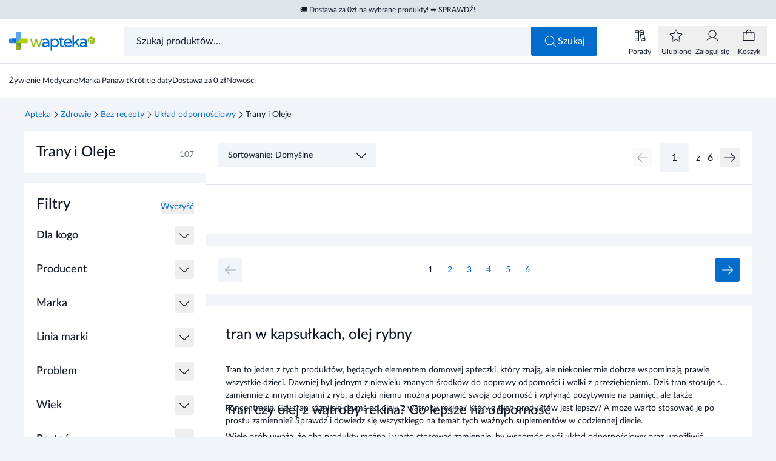

--- FILE ---
content_type: text/css; charset=utf-8
request_url: https://www.wapteka.pl/_astro/503.DQ9e-dIU.css
body_size: 9211
content:
*,:before,:after{--tw-border-spacing-x: 0;--tw-border-spacing-y: 0;--tw-translate-x: 0;--tw-translate-y: 0;--tw-rotate: 0;--tw-skew-x: 0;--tw-skew-y: 0;--tw-scale-x: 1;--tw-scale-y: 1;--tw-pan-x: ;--tw-pan-y: ;--tw-pinch-zoom: ;--tw-scroll-snap-strictness: proximity;--tw-gradient-from-position: ;--tw-gradient-via-position: ;--tw-gradient-to-position: ;--tw-ordinal: ;--tw-slashed-zero: ;--tw-numeric-figure: ;--tw-numeric-spacing: ;--tw-numeric-fraction: ;--tw-ring-inset: ;--tw-ring-offset-width: 0px;--tw-ring-offset-color: #fff;--tw-ring-color: rgb(59 130 246 / .5);--tw-ring-offset-shadow: 0 0 #0000;--tw-ring-shadow: 0 0 #0000;--tw-shadow: 0 0 #0000;--tw-shadow-colored: 0 0 #0000;--tw-blur: ;--tw-brightness: ;--tw-contrast: ;--tw-grayscale: ;--tw-hue-rotate: ;--tw-invert: ;--tw-saturate: ;--tw-sepia: ;--tw-drop-shadow: ;--tw-backdrop-blur: ;--tw-backdrop-brightness: ;--tw-backdrop-contrast: ;--tw-backdrop-grayscale: ;--tw-backdrop-hue-rotate: ;--tw-backdrop-invert: ;--tw-backdrop-opacity: ;--tw-backdrop-saturate: ;--tw-backdrop-sepia: ;--tw-contain-size: ;--tw-contain-layout: ;--tw-contain-paint: ;--tw-contain-style: }::backdrop{--tw-border-spacing-x: 0;--tw-border-spacing-y: 0;--tw-translate-x: 0;--tw-translate-y: 0;--tw-rotate: 0;--tw-skew-x: 0;--tw-skew-y: 0;--tw-scale-x: 1;--tw-scale-y: 1;--tw-pan-x: ;--tw-pan-y: ;--tw-pinch-zoom: ;--tw-scroll-snap-strictness: proximity;--tw-gradient-from-position: ;--tw-gradient-via-position: ;--tw-gradient-to-position: ;--tw-ordinal: ;--tw-slashed-zero: ;--tw-numeric-figure: ;--tw-numeric-spacing: ;--tw-numeric-fraction: ;--tw-ring-inset: ;--tw-ring-offset-width: 0px;--tw-ring-offset-color: #fff;--tw-ring-color: rgb(59 130 246 / .5);--tw-ring-offset-shadow: 0 0 #0000;--tw-ring-shadow: 0 0 #0000;--tw-shadow: 0 0 #0000;--tw-shadow-colored: 0 0 #0000;--tw-blur: ;--tw-brightness: ;--tw-contrast: ;--tw-grayscale: ;--tw-hue-rotate: ;--tw-invert: ;--tw-saturate: ;--tw-sepia: ;--tw-drop-shadow: ;--tw-backdrop-blur: ;--tw-backdrop-brightness: ;--tw-backdrop-contrast: ;--tw-backdrop-grayscale: ;--tw-backdrop-hue-rotate: ;--tw-backdrop-invert: ;--tw-backdrop-opacity: ;--tw-backdrop-saturate: ;--tw-backdrop-sepia: ;--tw-contain-size: ;--tw-contain-layout: ;--tw-contain-paint: ;--tw-contain-style: }*,:before,:after{box-sizing:border-box;border-width:0;border-style:solid;border-color:currentColor}:before,:after{--tw-content: ""}html,:host{line-height:1.5;-webkit-text-size-adjust:100%;-moz-tab-size:4;-o-tab-size:4;tab-size:4;font-family:Lato,sans-serif;font-feature-settings:normal;font-variation-settings:normal;-webkit-tap-highlight-color:transparent}body{margin:0;line-height:inherit}hr{height:0;color:inherit;border-top-width:1px}abbr:where([title]){-webkit-text-decoration:underline dotted;text-decoration:underline dotted}h1,h2,h3,h4,h5,h6{font-size:inherit;font-weight:inherit}a{color:inherit;text-decoration:inherit}b,strong{font-weight:bolder}code,kbd,samp,pre{font-family:ui-monospace,SFMono-Regular,Menlo,Monaco,Consolas,Liberation Mono,Courier New,monospace;font-feature-settings:normal;font-variation-settings:normal;font-size:1em}small{font-size:80%}sub,sup{font-size:75%;line-height:0;position:relative;vertical-align:baseline}sub{bottom:-.25em}sup{top:-.5em}table{text-indent:0;border-color:inherit;border-collapse:collapse}button,input,optgroup,select,textarea{font-family:inherit;font-feature-settings:inherit;font-variation-settings:inherit;font-size:100%;font-weight:inherit;line-height:inherit;letter-spacing:inherit;color:inherit;margin:0;padding:0}button,select{text-transform:none}button,input:where([type=button]),input:where([type=reset]),input:where([type=submit]){-webkit-appearance:button;background-color:transparent;background-image:none}:-moz-focusring{outline:auto}:-moz-ui-invalid{box-shadow:none}progress{vertical-align:baseline}::-webkit-inner-spin-button,::-webkit-outer-spin-button{height:auto}[type=search]{-webkit-appearance:textfield;outline-offset:-2px}::-webkit-search-decoration{-webkit-appearance:none}::-webkit-file-upload-button{-webkit-appearance:button;font:inherit}summary{display:list-item}blockquote,dl,dd,h1,h2,h3,h4,h5,h6,hr,figure,p,pre{margin:0}fieldset{margin:0;padding:0}legend{padding:0}ol,ul,menu{list-style:none;margin:0;padding:0}dialog{padding:0}textarea{resize:vertical}input::-moz-placeholder,textarea::-moz-placeholder{opacity:1;color:#9ca3af}input::placeholder,textarea::placeholder{opacity:1;color:#9ca3af}button,[role=button]{cursor:pointer}:disabled{cursor:default}img,svg,video,canvas,audio,iframe,embed,object{display:block;vertical-align:middle}img,video{max-width:100%;height:auto}[hidden]:where(:not([hidden=until-found])){display:none}.\!container{width:100%!important}.container{width:100%}@media (min-width: 640px){.\!container{max-width:640px!important}.container{max-width:640px}}@media (min-width: 768px){.\!container{max-width:768px!important}.container{max-width:768px}}@media (min-width: 1024px){.\!container{max-width:1024px!important}.container{max-width:1024px}}@media (min-width: 1280px){.\!container{max-width:1280px!important}.container{max-width:1280px}}@media (min-width: 1536px){.\!container{max-width:1536px!important}.container{max-width:1536px}}.sr-only{position:absolute;width:1px;height:1px;padding:0;margin:-1px;overflow:hidden;clip:rect(0,0,0,0);white-space:nowrap;border-width:0}.pointer-events-none{pointer-events:none}.visible{visibility:visible}.\!fixed{position:fixed!important}.fixed{position:fixed}.\!absolute{position:absolute!important}.absolute{position:absolute}.relative{position:relative}.sticky{position:sticky}.inset-0{inset:0}.\!-top-\[0\.125rem\]{top:-.125rem!important}.\!top-\[5\.5rem\]{top:5.5rem!important}.-bottom-3{bottom:-.75rem}.-left-2\.5{left:-.625rem}.-left-3{left:-.75rem}.-right-3{right:-.75rem}.-top-3{top:-.75rem}.-top-\[0\.06rem\]{top:-.06rem}.-top-\[0\.125rem\]{top:-.125rem}.-top-\[0\.1875rem\]{top:-.1875rem}.-top-\[2rem\]{top:-2rem}.-top-px{top:-1px}.bottom-0{bottom:0}.bottom-14{bottom:3.5rem}.bottom-16{bottom:4rem}.bottom-28{bottom:7rem}.bottom-3{bottom:.75rem}.bottom-3\.5{bottom:.875rem}.bottom-4{bottom:1rem}.bottom-6{bottom:1.5rem}.bottom-full{bottom:100%}.left-0{left:0}.left-1\/2{left:50%}.left-2{left:.5rem}.left-3{left:.75rem}.left-4{left:1rem}.left-6{left:1.5rem}.left-full{left:100%}.right-0{right:0}.right-2{right:.5rem}.right-2\.5{right:.625rem}.right-3{right:.75rem}.right-4{right:1rem}.right-5{right:1.25rem}.right-6{right:1.5rem}.right-full{right:100%}.right-px{right:1px}.top-0{top:0}.top-1{top:.25rem}.top-1\/2{top:50%}.top-2{top:.5rem}.top-2\.5{top:.625rem}.top-28{top:7rem}.top-4{top:1rem}.top-5{top:1.25rem}.top-\[0\.8125rem\]{top:.8125rem}.top-\[6\.5rem\]{top:6.5rem}.top-full{top:100%}.top-px{top:1px}.-z-1{z-index:-1}.z-1{z-index:1}.z-10{z-index:10}.z-20{z-index:20}.z-30{z-index:30}.z-40{z-index:40}.z-50{z-index:50}.z-\[31\]{z-index:31}.order-1{order:1}.order-2{order:2}.order-3{order:3}.col-span-2{grid-column:span 2 / span 2}.\!m-0{margin:0!important}.m-1{margin:.25rem}.m-5{margin:1.25rem}.mx-2{margin-left:.5rem;margin-right:.5rem}.mx-3{margin-left:.75rem;margin-right:.75rem}.mx-4{margin-left:1rem;margin-right:1rem}.mx-5{margin-left:1.25rem;margin-right:1.25rem}.mx-auto{margin-left:auto;margin-right:auto}.my-1{margin-top:.25rem;margin-bottom:.25rem}.my-2{margin-top:.5rem;margin-bottom:.5rem}.my-20{margin-top:5rem;margin-bottom:5rem}.my-3{margin-top:.75rem;margin-bottom:.75rem}.my-4{margin-top:1rem;margin-bottom:1rem}.my-5{margin-top:1.25rem;margin-bottom:1.25rem}.my-6{margin-top:1.5rem;margin-bottom:1.5rem}.my-8{margin-top:2rem;margin-bottom:2rem}.\!mb-6{margin-bottom:1.5rem!important}.-mb-12{margin-bottom:-3rem}.-mb-px{margin-bottom:-1px}.-ml-1{margin-left:-.25rem}.-ml-2{margin-left:-.5rem}.-mr-2{margin-right:-.5rem}.-mr-5{margin-right:-1.25rem}.-mt-3{margin-top:-.75rem}.-mt-4{margin-top:-1rem}.-mt-8{margin-top:-2rem}.mb-0{margin-bottom:0}.mb-0\.5{margin-bottom:.125rem}.mb-1{margin-bottom:.25rem}.mb-10{margin-bottom:2.5rem}.mb-12{margin-bottom:3rem}.mb-2{margin-bottom:.5rem}.mb-2\.5{margin-bottom:.625rem}.mb-20{margin-bottom:5rem}.mb-3{margin-bottom:.75rem}.mb-3\.5{margin-bottom:.875rem}.mb-4{margin-bottom:1rem}.mb-5{margin-bottom:1.25rem}.mb-6{margin-bottom:1.5rem}.mb-7{margin-bottom:1.75rem}.mb-8{margin-bottom:2rem}.ml-1{margin-left:.25rem}.ml-10{margin-left:2.5rem}.ml-2{margin-left:.5rem}.ml-2\.5{margin-left:.625rem}.ml-20{margin-left:5rem}.ml-3{margin-left:.75rem}.ml-4{margin-left:1rem}.ml-5{margin-left:1.25rem}.ml-6{margin-left:1.5rem}.ml-8{margin-left:2rem}.ml-\[3\.75rem\]{margin-left:3.75rem}.ml-\[6\.25rem\]{margin-left:6.25rem}.ml-auto{margin-left:auto}.mr-1{margin-right:.25rem}.mr-10{margin-right:2.5rem}.mr-2{margin-right:.5rem}.mr-2\.5{margin-right:.625rem}.mr-3{margin-right:.75rem}.mr-4{margin-right:1rem}.mr-5{margin-right:1.25rem}.mr-6{margin-right:1.5rem}.mr-8{margin-right:2rem}.mr-auto{margin-right:auto}.mt-0{margin-top:0}.mt-0\.5{margin-top:.125rem}.mt-1{margin-top:.25rem}.mt-10{margin-top:2.5rem}.mt-12{margin-top:3rem}.mt-14{margin-top:3.5rem}.mt-16{margin-top:4rem}.mt-2{margin-top:.5rem}.mt-20{margin-top:5rem}.mt-3{margin-top:.75rem}.mt-3\.5{margin-top:.875rem}.mt-4{margin-top:1rem}.mt-5{margin-top:1.25rem}.mt-6{margin-top:1.5rem}.mt-8{margin-top:2rem}.mt-\[2\.125rem\]{margin-top:2.125rem}.mt-auto{margin-top:auto}.line-clamp-1{overflow:hidden;display:-webkit-box;-webkit-box-orient:vertical;-webkit-line-clamp:1}.line-clamp-2{overflow:hidden;display:-webkit-box;-webkit-box-orient:vertical;-webkit-line-clamp:2}.line-clamp-3{overflow:hidden;display:-webkit-box;-webkit-box-orient:vertical;-webkit-line-clamp:3}.line-clamp-4{overflow:hidden;display:-webkit-box;-webkit-box-orient:vertical;-webkit-line-clamp:4}.\!block{display:block!important}.block{display:block}.inline-block{display:inline-block}.flex{display:flex}.inline-flex{display:inline-flex}.table{display:table}.grid{display:grid}.contents{display:contents}.\!hidden{display:none!important}.hidden{display:none}.aspect-\[180\/112\]{aspect-ratio:180/112}.aspect-\[3\/2\]{aspect-ratio:3/2}.aspect-\[343\/140\]{aspect-ratio:343/140}.aspect-\[4\/3\]{aspect-ratio:4/3}.aspect-\[5\/3\]{aspect-ratio:5/3}.aspect-\[72\/48\]{aspect-ratio:72/48}.aspect-square{aspect-ratio:1 / 1}.aspect-video{aspect-ratio:16 / 9}.\!h-\[0\.563rem\]{height:.563rem!important}.h-0{height:0px}.h-1{height:.25rem}.h-1\.5{height:.375rem}.h-10{height:2.5rem}.h-12{height:3rem}.h-14{height:3.5rem}.h-16{height:4rem}.h-2{height:.5rem}.h-2\.5{height:.625rem}.h-20{height:5rem}.h-24{height:6rem}.h-3{height:.75rem}.h-3\.5{height:.875rem}.h-36{height:9rem}.h-4{height:1rem}.h-5{height:1.25rem}.h-6{height:1.5rem}.h-7{height:1.75rem}.h-8{height:2rem}.h-80{height:20rem}.h-\[0\.0625rem\]{height:.0625rem}.h-\[0\.1875rem\]{height:.1875rem}.h-\[0\.188rem\]{height:.188rem}.h-\[0\.288rem\]{height:.288rem}.h-\[0\.5625rem\]{height:.5625rem}.h-\[1\.125rem\]{height:1.125rem}.h-\[1\.1875rem\]{height:1.1875rem}.h-\[1\.8125rem\]{height:1.8125rem}.h-\[11\.25rem\]{height:11.25rem}.h-\[13\.75rem\]{height:13.75rem}.h-\[2\.375rem\]{height:2.375rem}.h-\[2\.5rem\]{height:2.5rem}.h-\[2\.625rem\]{height:2.625rem}.h-\[22\.75rem\]{height:22.75rem}.h-\[3\.375rem\]{height:3.375rem}.h-\[3\.75rem\]{height:3.75rem}.h-\[3\.9375rem\]{height:3.9375rem}.h-\[3px\]{height:3px}.h-\[5\.9375rem\]{height:5.9375rem}.h-\[6rem\]{height:6rem}.h-\[7\.5rem\]{height:7.5rem}.h-\[7\.625rem\]{height:7.625rem}.h-\[8\.75rem\]{height:8.75rem}.h-\[8\.875rem\]{height:8.875rem}.h-auto{height:auto}.h-full{height:100%}.h-px{height:1px}.max-h-10{max-height:2.5rem}.max-h-8{max-height:2rem}.max-h-80{max-height:20rem}.max-h-\[17\.5rem\]{max-height:17.5rem}.max-h-\[18\.75rem\]{max-height:18.75rem}.max-h-\[320px\]{max-height:320px}.max-h-none{max-height:none}.max-h-screen{max-height:100vh}.min-h-0{min-height:0px}.min-h-10{min-height:2.5rem}.min-h-12{min-height:3rem}.min-h-16{min-height:4rem}.min-h-20{min-height:5rem}.min-h-4{min-height:1rem}.min-h-8{min-height:2rem}.min-h-9{min-height:2.25rem}.min-h-\[11\.0625rem\]{min-height:11.0625rem}.min-h-\[19\.375rem\]{min-height:19.375rem}.min-h-\[5\.9375rem\]{min-height:5.9375rem}.min-h-\[6rem\]{min-height:6rem}.w-0{width:0px}.w-1{width:.25rem}.w-1\.5{width:.375rem}.w-1\/2{width:50%}.w-1\/3{width:33.333333%}.w-10{width:2.5rem}.w-12{width:3rem}.w-16{width:4rem}.w-2{width:.5rem}.w-20{width:5rem}.w-24{width:6rem}.w-3{width:.75rem}.w-3\/4{width:75%}.w-32{width:8rem}.w-4{width:1rem}.w-40{width:10rem}.w-5{width:1.25rem}.w-6{width:1.5rem}.w-60{width:15rem}.w-8{width:2rem}.w-80{width:20rem}.w-96{width:24rem}.w-\[11\.25rem\]{width:11.25rem}.w-\[11\.875rem\]{width:11.875rem}.w-\[15\.5625rem\]{width:15.5625rem}.w-\[15\.625rem\]{width:15.625rem}.w-\[3\.4375rem\]{width:3.4375rem}.w-\[3\.75rem\]{width:3.75rem}.w-\[4\.375rem\]{width:4.375rem}.w-\[4\.5rem\]{width:4.5rem}.w-\[5rem\]{width:5rem}.w-\[6\.25rem\]{width:6.25rem}.w-\[7\.125rem\]{width:7.125rem}.w-\[7\.25rem\]{width:7.25rem}.w-\[7\.5rem\]{width:7.5rem}.w-\[7\.875rem\]{width:7.875rem}.w-auto{width:auto}.w-full{width:100%}.w-screen{width:100vw}.min-w-10{min-width:2.5rem}.min-w-12{min-width:3rem}.min-w-16{min-width:4rem}.min-w-20{min-width:5rem}.min-w-24{min-width:6rem}.min-w-3{min-width:.75rem}.min-w-4{min-width:1rem}.min-w-5{min-width:1.25rem}.min-w-6{min-width:1.5rem}.min-w-8{min-width:2rem}.min-w-\[10\.75rem\]{min-width:10.75rem}.min-w-\[3\.4375rem\]{min-width:3.4375rem}.min-w-\[3\.75rem\]{min-width:3.75rem}.min-w-\[4\.375rem\]{min-width:4.375rem}.min-w-\[4\.5rem\]{min-width:4.5rem}.min-w-\[6\.25rem\]{min-width:6.25rem}.min-w-\[7\.125rem\]{min-width:7.125rem}.\!max-w-\[1230px\]{max-width:1230px!important}.max-w-10{max-width:2.5rem}.max-w-12{max-width:3rem}.max-w-20{max-width:5rem}.max-w-28{max-width:7rem}.max-w-\[11\.75rem\]{max-width:11.75rem}.max-w-\[22\.5rem\]{max-width:22.5rem}.max-w-\[30rem\]{max-width:30rem}.max-w-\[35rem\]{max-width:35rem}.max-w-\[52\.75rem\]{max-width:52.75rem}.max-w-\[55\.25rem\]{max-width:55.25rem}.max-w-\[88\%\]{max-width:88%}.max-w-\[936px\]{max-width:936px}.max-w-\[calc\(100\%-10rem\)\]{max-width:calc(100% - 10rem)}.max-w-\[calc\(100\%-2rem\)\]{max-width:calc(100% - 2rem)}.max-w-\[calc\(100\%-7\.5rem\)\]{max-width:calc(100% - 7.5rem)}.max-w-full{max-width:100%}.max-w-md{max-width:28rem}.flex-1{flex:1 1 0%}.flex-shrink-0,.shrink-0{flex-shrink:0}.flex-grow,.grow{flex-grow:1}.border-collapse{border-collapse:collapse}.-translate-x-1\/2{--tw-translate-x: -50%;transform:translate(var(--tw-translate-x),var(--tw-translate-y)) rotate(var(--tw-rotate)) skew(var(--tw-skew-x)) skewY(var(--tw-skew-y)) scaleX(var(--tw-scale-x)) scaleY(var(--tw-scale-y))}.-translate-x-4{--tw-translate-x: -1rem;transform:translate(var(--tw-translate-x),var(--tw-translate-y)) rotate(var(--tw-rotate)) skew(var(--tw-skew-x)) skewY(var(--tw-skew-y)) scaleX(var(--tw-scale-x)) scaleY(var(--tw-scale-y))}.-translate-x-\[12\.5\%\]{--tw-translate-x: -12.5%;transform:translate(var(--tw-translate-x),var(--tw-translate-y)) rotate(var(--tw-rotate)) skew(var(--tw-skew-x)) skewY(var(--tw-skew-y)) scaleX(var(--tw-scale-x)) scaleY(var(--tw-scale-y))}.-translate-x-full{--tw-translate-x: -100%;transform:translate(var(--tw-translate-x),var(--tw-translate-y)) rotate(var(--tw-rotate)) skew(var(--tw-skew-x)) skewY(var(--tw-skew-y)) scaleX(var(--tw-scale-x)) scaleY(var(--tw-scale-y))}.-translate-y-1\/2{--tw-translate-y: -50%;transform:translate(var(--tw-translate-x),var(--tw-translate-y)) rotate(var(--tw-rotate)) skew(var(--tw-skew-x)) skewY(var(--tw-skew-y)) scaleX(var(--tw-scale-x)) scaleY(var(--tw-scale-y))}.-translate-y-20{--tw-translate-y: -5rem;transform:translate(var(--tw-translate-x),var(--tw-translate-y)) rotate(var(--tw-rotate)) skew(var(--tw-skew-x)) skewY(var(--tw-skew-y)) scaleX(var(--tw-scale-x)) scaleY(var(--tw-scale-y))}.-translate-y-9{--tw-translate-y: -2.25rem;transform:translate(var(--tw-translate-x),var(--tw-translate-y)) rotate(var(--tw-rotate)) skew(var(--tw-skew-x)) skewY(var(--tw-skew-y)) scaleX(var(--tw-scale-x)) scaleY(var(--tw-scale-y))}.-translate-y-\[2px\]{--tw-translate-y: -2px;transform:translate(var(--tw-translate-x),var(--tw-translate-y)) rotate(var(--tw-rotate)) skew(var(--tw-skew-x)) skewY(var(--tw-skew-y)) scaleX(var(--tw-scale-x)) scaleY(var(--tw-scale-y))}.-translate-y-full{--tw-translate-y: -100%;transform:translate(var(--tw-translate-x),var(--tw-translate-y)) rotate(var(--tw-rotate)) skew(var(--tw-skew-x)) skewY(var(--tw-skew-y)) scaleX(var(--tw-scale-x)) scaleY(var(--tw-scale-y))}.translate-x-full{--tw-translate-x: 100%;transform:translate(var(--tw-translate-x),var(--tw-translate-y)) rotate(var(--tw-rotate)) skew(var(--tw-skew-x)) skewY(var(--tw-skew-y)) scaleX(var(--tw-scale-x)) scaleY(var(--tw-scale-y))}.translate-y-\[4\.5rem\]{--tw-translate-y: 4.5rem;transform:translate(var(--tw-translate-x),var(--tw-translate-y)) rotate(var(--tw-rotate)) skew(var(--tw-skew-x)) skewY(var(--tw-skew-y)) scaleX(var(--tw-scale-x)) scaleY(var(--tw-scale-y))}.rotate-180{--tw-rotate: 180deg;transform:translate(var(--tw-translate-x),var(--tw-translate-y)) rotate(var(--tw-rotate)) skew(var(--tw-skew-x)) skewY(var(--tw-skew-y)) scaleX(var(--tw-scale-x)) scaleY(var(--tw-scale-y))}.scale-75{--tw-scale-x: .75;--tw-scale-y: .75;transform:translate(var(--tw-translate-x),var(--tw-translate-y)) rotate(var(--tw-rotate)) skew(var(--tw-skew-x)) skewY(var(--tw-skew-y)) scaleX(var(--tw-scale-x)) scaleY(var(--tw-scale-y))}.scale-y-0{--tw-scale-y: 0;transform:translate(var(--tw-translate-x),var(--tw-translate-y)) rotate(var(--tw-rotate)) skew(var(--tw-skew-x)) skewY(var(--tw-skew-y)) scaleX(var(--tw-scale-x)) scaleY(var(--tw-scale-y))}.scale-y-100{--tw-scale-y: 1;transform:translate(var(--tw-translate-x),var(--tw-translate-y)) rotate(var(--tw-rotate)) skew(var(--tw-skew-x)) skewY(var(--tw-skew-y)) scaleX(var(--tw-scale-x)) scaleY(var(--tw-scale-y))}.transform{transform:translate(var(--tw-translate-x),var(--tw-translate-y)) rotate(var(--tw-rotate)) skew(var(--tw-skew-x)) skewY(var(--tw-skew-y)) scaleX(var(--tw-scale-x)) scaleY(var(--tw-scale-y))}.transform-gpu{transform:translate3d(var(--tw-translate-x),var(--tw-translate-y),0) rotate(var(--tw-rotate)) skew(var(--tw-skew-x)) skewY(var(--tw-skew-y)) scaleX(var(--tw-scale-x)) scaleY(var(--tw-scale-y))}@keyframes fadein{0%{opacity:0}to{opacity:1}}.animate-fadein{animation:fadein .25s forwards}@keyframes pulse{50%{opacity:.5}}.animate-pulse{animation:pulse 2s cubic-bezier(.4,0,.6,1) infinite}.animate-slideleft{animation:slideleft .25s forwards}@keyframes slideleft{0%{transform:translate(100%)}to{transform:translate(0)}}.animate-slideleftslow{animation:slideleft .5s forwards}@keyframes slideright{0%{transform:translate(-100%)}to{transform:translate(0)}}.animate-slideright{animation:slideright .25s forwards}@keyframes spin{to{transform:rotate(360deg)}}.animate-spin{animation:spin 1s linear infinite}.cursor-pointer{cursor:pointer}.select-none{-webkit-user-select:none;-moz-user-select:none;user-select:none}.resize-none{resize:none}.resize{resize:both}.\!list-disc{list-style-type:disc!important}.list-decimal{list-style-type:decimal}.list-disc{list-style-type:disc}.columns-2{-moz-columns:2;columns:2}.grid-cols-1{grid-template-columns:repeat(1,minmax(0,1fr))}.grid-cols-2{grid-template-columns:repeat(2,minmax(0,1fr))}.grid-cols-6{grid-template-columns:repeat(6,minmax(0,1fr))}.flex-row-reverse{flex-direction:row-reverse}.flex-col{flex-direction:column}.flex-col-reverse{flex-direction:column-reverse}.flex-wrap{flex-wrap:wrap}.content-start{align-content:flex-start}.items-start{align-items:flex-start}.items-end{align-items:flex-end}.items-center{align-items:center}.justify-start{justify-content:flex-start}.justify-end{justify-content:flex-end}.justify-center{justify-content:center}.justify-between{justify-content:space-between}.justify-stretch{justify-content:stretch}.justify-items-center{justify-items:center}.justify-items-stretch{justify-items:stretch}.gap-1{gap:.25rem}.gap-10{gap:2.5rem}.gap-12{gap:3rem}.gap-2{gap:.5rem}.gap-2\.5{gap:.625rem}.gap-3{gap:.75rem}.gap-4{gap:1rem}.gap-5{gap:1.25rem}.gap-6{gap:1.5rem}.gap-8{gap:2rem}.gap-x-10{-moz-column-gap:2.5rem;column-gap:2.5rem}.gap-x-5{-moz-column-gap:1.25rem;column-gap:1.25rem}.gap-x-6{-moz-column-gap:1.5rem;column-gap:1.5rem}.gap-y-0{row-gap:0px}.gap-y-\[3\.75rem\]{row-gap:3.75rem}.self-start{align-self:flex-start}.justify-self-center{justify-self:center}.overflow-auto{overflow:auto}.overflow-hidden{overflow:hidden}.overflow-x-auto{overflow-x:auto}.overflow-y-auto{overflow-y:auto}.overflow-y-hidden{overflow-y:hidden}.text-clip{text-overflow:clip}.whitespace-nowrap{white-space:nowrap}.text-nowrap{text-wrap:nowrap}.\!rounded-none{border-radius:0!important}.rounded{border-radius:.25rem}.rounded-2xl{border-radius:1rem}.rounded-3xl{border-radius:1.5rem}.rounded-base{border-radius:.1875rem}.rounded-full{border-radius:9999px}.rounded-lg{border-radius:.5rem}.rounded-md{border-radius:.375rem}.rounded-none{border-radius:0}.rounded-sm{border-radius:.125rem}.rounded-xl{border-radius:.75rem}.border{border-width:1px}.border-2{border-width:2px}.border-y{border-top-width:1px;border-bottom-width:1px}.border-b{border-bottom-width:1px}.border-b-0{border-bottom-width:0px}.border-b-4{border-bottom-width:4px}.border-t{border-top-width:1px}.\!border-none{border-style:none!important}.border-none{border-style:none}.border-gray{--tw-border-opacity: 1;border-color:rgb(223 228 234 / var(--tw-border-opacity, 1))}.border-lightgray{--tw-border-opacity: 1;border-color:rgb(241 244 248 / var(--tw-border-opacity, 1))}.border-primary{--tw-border-opacity: 1;border-color:rgb(0 109 204 / var(--tw-border-opacity, 1))}.border-transparent{border-color:transparent}.border-white{--tw-border-opacity: 1;border-color:rgb(255 255 255 / var(--tw-border-opacity, 1))}.\!bg-transparent{background-color:transparent!important}.bg-\[\#1F2A37\]{--tw-bg-opacity: 1;background-color:rgb(31 42 55 / var(--tw-bg-opacity, 1))}.bg-\[\#FEF5EA\]{--tw-bg-opacity: 1;background-color:rgb(254 245 234 / var(--tw-bg-opacity, 1))}.bg-black{--tw-bg-opacity: 1;background-color:rgb(0 0 0 / var(--tw-bg-opacity, 1))}.bg-dark{--tw-bg-opacity: 1;background-color:rgb(17 25 40 / var(--tw-bg-opacity, 1))}.bg-error{--tw-bg-opacity: 1;background-color:rgb(196 8 31 / var(--tw-bg-opacity, 1))}.bg-error-light{--tw-bg-opacity: 1;background-color:rgb(254 236 237 / var(--tw-bg-opacity, 1))}.bg-gray{--tw-bg-opacity: 1;background-color:rgb(223 228 234 / var(--tw-bg-opacity, 1))}.bg-lightgray{--tw-bg-opacity: 1;background-color:rgb(241 244 248 / var(--tw-bg-opacity, 1))}.bg-lightmidgray{--tw-bg-opacity: 1;background-color:rgb(225 231 239 / var(--tw-bg-opacity, 1))}.bg-lightprimary{--tw-bg-opacity: 1;background-color:rgb(32 134 223 / var(--tw-bg-opacity, 1))}.bg-midlightgray{--tw-bg-opacity: 1;background-color:rgb(224 232 240 / var(--tw-bg-opacity, 1))}.bg-primary{--tw-bg-opacity: 1;background-color:rgb(0 109 204 / var(--tw-bg-opacity, 1))}.bg-success{--tw-bg-opacity: 1;background-color:rgb(26 130 69 / var(--tw-bg-opacity, 1))}.bg-transparent{background-color:transparent}.bg-white{--tw-bg-opacity: 1;background-color:rgb(255 255 255 / var(--tw-bg-opacity, 1))}.bg-opacity-75{--tw-bg-opacity: .75}.bg-gradient-to-t{background-image:linear-gradient(to top,var(--tw-gradient-stops))}.from-white{--tw-gradient-from: #ffffff var(--tw-gradient-from-position);--tw-gradient-to: rgb(255 255 255 / 0) var(--tw-gradient-to-position);--tw-gradient-stops: var(--tw-gradient-from), var(--tw-gradient-to)}.via-30\%{--tw-gradient-via-position: 30%}.bg-\[100\%_auto\]{background-size:100% auto}.bg-fixed{background-attachment:fixed}.bg-bottom{background-position:bottom}.bg-no-repeat{background-repeat:no-repeat}.object-contain{-o-object-fit:contain;object-fit:contain}.object-cover{-o-object-fit:cover;object-fit:cover}.\!p-0{padding:0!important}.p-0{padding:0}.p-0\.5{padding:.125rem}.p-1{padding:.25rem}.p-1\.5{padding:.375rem}.p-2{padding:.5rem}.p-20{padding:5rem}.p-3{padding:.75rem}.p-4{padding:1rem}.p-5{padding:1.25rem}.p-6{padding:1.5rem}.px-0{padding-left:0;padding-right:0}.px-1{padding-left:.25rem;padding-right:.25rem}.px-10{padding-left:2.5rem;padding-right:2.5rem}.px-2{padding-left:.5rem;padding-right:.5rem}.px-2\.5{padding-left:.625rem;padding-right:.625rem}.px-3{padding-left:.75rem;padding-right:.75rem}.px-4{padding-left:1rem;padding-right:1rem}.px-5{padding-left:1.25rem;padding-right:1.25rem}.px-6{padding-left:1.5rem;padding-right:1.5rem}.px-8{padding-left:2rem;padding-right:2rem}.py-0\.5{padding-top:.125rem;padding-bottom:.125rem}.py-1{padding-top:.25rem;padding-bottom:.25rem}.py-1\.5{padding-top:.375rem;padding-bottom:.375rem}.py-10{padding-top:2.5rem;padding-bottom:2.5rem}.py-12{padding-top:3rem;padding-bottom:3rem}.py-14{padding-top:3.5rem;padding-bottom:3.5rem}.py-2{padding-top:.5rem;padding-bottom:.5rem}.py-2\.5{padding-top:.625rem;padding-bottom:.625rem}.py-20{padding-top:5rem;padding-bottom:5rem}.py-3{padding-top:.75rem;padding-bottom:.75rem}.py-3\.5{padding-top:.875rem;padding-bottom:.875rem}.py-4{padding-top:1rem;padding-bottom:1rem}.py-5{padding-top:1.25rem;padding-bottom:1.25rem}.py-6{padding-top:1.5rem;padding-bottom:1.5rem}.py-8{padding-top:2rem;padding-bottom:2rem}.py-\[0\.3125rem\]{padding-top:.3125rem;padding-bottom:.3125rem}.pb-0{padding-bottom:0}.pb-0\.5{padding-bottom:.125rem}.pb-1{padding-bottom:.25rem}.pb-1\.5{padding-bottom:.375rem}.pb-10{padding-bottom:2.5rem}.pb-12{padding-bottom:3rem}.pb-14{padding-bottom:3.5rem}.pb-16{padding-bottom:4rem}.pb-2{padding-bottom:.5rem}.pb-20{padding-bottom:5rem}.pb-3{padding-bottom:.75rem}.pb-4{padding-bottom:1rem}.pb-40{padding-bottom:10rem}.pb-5{padding-bottom:1.25rem}.pb-6{padding-bottom:1.5rem}.pb-8{padding-bottom:2rem}.pl-0{padding-left:0}.pl-12{padding-left:3rem}.pl-2{padding-left:.5rem}.pl-3{padding-left:.75rem}.pl-4{padding-left:1rem}.pl-5{padding-left:1.25rem}.pl-6{padding-left:1.5rem}.pl-8{padding-left:2rem}.pr-12{padding-right:3rem}.pr-3{padding-right:.75rem}.pr-4{padding-right:1rem}.pr-5{padding-right:1.25rem}.pr-6{padding-right:1.5rem}.pr-7{padding-right:1.75rem}.pt-0{padding-top:0}.pt-0\.5{padding-top:.125rem}.pt-1{padding-top:.25rem}.pt-10{padding-top:2.5rem}.pt-11{padding-top:2.75rem}.pt-12{padding-top:3rem}.pt-14{padding-top:3.5rem}.pt-2{padding-top:.5rem}.pt-2\.5{padding-top:.625rem}.pt-3{padding-top:.75rem}.pt-4{padding-top:1rem}.pt-5{padding-top:1.25rem}.pt-6{padding-top:1.5rem}.pt-8{padding-top:2rem}.pt-\[0\.063rem\]{padding-top:.063rem}.pt-px{padding-top:1px}.text-left{text-align:left}.text-center{text-align:center}.text-right{text-align:right}.align-middle{vertical-align:middle}.\!font-sans{font-family:Lato,sans-serif!important}.\!text-base{font-size:1rem!important;line-height:1.5!important}.\!text-lg{font-size:1.125rem!important;line-height:1.5!important}.\!text-sm{font-size:.875rem!important;line-height:1.5!important}.text-2xl{font-size:1.375rem;line-height:1.3}.text-2xs{font-size:.625rem;line-height:1.5}.text-3xl{font-size:1.5rem;line-height:1.3}.text-4xl{font-size:2rem;line-height:1.35}.text-5xl{font-size:2.25rem;line-height:1.25}.text-\[0\.5625rem\]{font-size:.5625rem}.text-\[0\.6875rem\]{font-size:.6875rem}.text-\[0\.8125rem\]{font-size:.8125rem}.text-\[1\.5625rem\]{font-size:1.5625rem}.text-\[1\.75rem\]{font-size:1.75rem}.text-\[7\.375rem\]{font-size:7.375rem}.text-base{font-size:1rem;line-height:1.5}.text-lg{font-size:1.125rem;line-height:1.5}.text-sm{font-size:.875rem;line-height:1.5}.text-xl{font-size:1.25rem;line-height:1.5}.text-xs{font-size:.75rem;line-height:1.35}.\!font-medium{font-weight:500!important}.font-bold{font-weight:700}.font-medium{font-weight:500}.font-normal{font-weight:400}.font-semibold{font-weight:600}.\!leading-tight{line-height:1.25!important}.leading-10{line-height:2.5rem}.leading-\[1\.125rem\]{line-height:1.125rem}.leading-\[1\.8\]{line-height:1.8}.leading-base{line-height:1.35}.leading-none{line-height:1}.leading-normal{line-height:1.5}.leading-relaxed{line-height:1.625}.leading-small{line-height:1.125}.leading-snug{line-height:1.375}.leading-tight{line-height:1.25}.\!text-primary{--tw-text-opacity: 1 !important;color:rgb(0 109 204 / var(--tw-text-opacity, 1))!important}.text-black{--tw-text-opacity: 1;color:rgb(0 0 0 / var(--tw-text-opacity, 1))}.text-dark{--tw-text-opacity: 1;color:rgb(17 25 40 / var(--tw-text-opacity, 1))}.text-darkgray{--tw-text-opacity: 1;color:rgb(107 114 128 / var(--tw-text-opacity, 1))}.text-error{--tw-text-opacity: 1;color:rgb(196 8 31 / var(--tw-text-opacity, 1))}.text-gold{--tw-text-opacity: 1;color:rgb(245 168 61 / var(--tw-text-opacity, 1))}.text-gray{--tw-text-opacity: 1;color:rgb(223 228 234 / var(--tw-text-opacity, 1))}.text-lightprimary{--tw-text-opacity: 1;color:rgb(32 134 223 / var(--tw-text-opacity, 1))}.text-midgray{--tw-text-opacity: 1;color:rgb(156 163 175 / var(--tw-text-opacity, 1))}.text-primary{--tw-text-opacity: 1;color:rgb(0 109 204 / var(--tw-text-opacity, 1))}.text-success{--tw-text-opacity: 1;color:rgb(26 130 69 / var(--tw-text-opacity, 1))}.text-success-light{--tw-text-opacity: 1;color:rgb(54 180 137 / var(--tw-text-opacity, 1))}.text-white{--tw-text-opacity: 1;color:rgb(255 255 255 / var(--tw-text-opacity, 1))}.underline{text-decoration-line:underline}.opacity-0{opacity:0}.opacity-100{opacity:1}.opacity-50{opacity:.5}.opacity-80{opacity:.8}.\!shadow-none{--tw-shadow: 0 0 #0000 !important;--tw-shadow-colored: 0 0 #0000 !important;box-shadow:var(--tw-ring-offset-shadow, 0 0 #0000),var(--tw-ring-shadow, 0 0 #0000),var(--tw-shadow)!important}.shadow{--tw-shadow: 0 1px 3px 0 rgb(0 0 0 / .1), 0 1px 2px -1px rgb(0 0 0 / .1);--tw-shadow-colored: 0 1px 3px 0 var(--tw-shadow-color), 0 1px 2px -1px var(--tw-shadow-color);box-shadow:var(--tw-ring-offset-shadow, 0 0 #0000),var(--tw-ring-shadow, 0 0 #0000),var(--tw-shadow)}.shadow-\[0_13px_40px_0px_rgba\(13\,10\,44\,0\.12\)\]{--tw-shadow: 0 13px 40px 0px rgba(13,10,44,.12);--tw-shadow-colored: 0 13px 40px 0px var(--tw-shadow-color);box-shadow:var(--tw-ring-offset-shadow, 0 0 #0000),var(--tw-ring-shadow, 0 0 #0000),var(--tw-shadow)}.shadow-xl{--tw-shadow: 0 20px 25px -5px rgb(0 0 0 / .1), 0 8px 10px -6px rgb(0 0 0 / .1);--tw-shadow-colored: 0 20px 25px -5px var(--tw-shadow-color), 0 8px 10px -6px var(--tw-shadow-color);box-shadow:var(--tw-ring-offset-shadow, 0 0 #0000),var(--tw-ring-shadow, 0 0 #0000),var(--tw-shadow)}.outline{outline-style:solid}.outline-2{outline-width:2px}.outline-primary{outline-color:#006dcc}.outline-white{outline-color:#fff}.ring-2{--tw-ring-offset-shadow: var(--tw-ring-inset) 0 0 0 var(--tw-ring-offset-width) var(--tw-ring-offset-color);--tw-ring-shadow: var(--tw-ring-inset) 0 0 0 calc(2px + var(--tw-ring-offset-width)) var(--tw-ring-color);box-shadow:var(--tw-ring-offset-shadow),var(--tw-ring-shadow),var(--tw-shadow, 0 0 #0000)}.ring-inset{--tw-ring-inset: inset}.ring-primary{--tw-ring-opacity: 1;--tw-ring-color: rgb(0 109 204 / var(--tw-ring-opacity, 1))}.blur{--tw-blur: blur(8px);filter:var(--tw-blur) var(--tw-brightness) var(--tw-contrast) var(--tw-grayscale) var(--tw-hue-rotate) var(--tw-invert) var(--tw-saturate) var(--tw-sepia) var(--tw-drop-shadow)}.blur-sm{--tw-blur: blur(4px);filter:var(--tw-blur) var(--tw-brightness) var(--tw-contrast) var(--tw-grayscale) var(--tw-hue-rotate) var(--tw-invert) var(--tw-saturate) var(--tw-sepia) var(--tw-drop-shadow)}.grayscale{--tw-grayscale: grayscale(100%);filter:var(--tw-blur) var(--tw-brightness) var(--tw-contrast) var(--tw-grayscale) var(--tw-hue-rotate) var(--tw-invert) var(--tw-saturate) var(--tw-sepia) var(--tw-drop-shadow)}.\!filter{filter:var(--tw-blur) var(--tw-brightness) var(--tw-contrast) var(--tw-grayscale) var(--tw-hue-rotate) var(--tw-invert) var(--tw-saturate) var(--tw-sepia) var(--tw-drop-shadow)!important}.filter{filter:var(--tw-blur) var(--tw-brightness) var(--tw-contrast) var(--tw-grayscale) var(--tw-hue-rotate) var(--tw-invert) var(--tw-saturate) var(--tw-sepia) var(--tw-drop-shadow)}.transition{transition-property:color,background-color,border-color,text-decoration-color,fill,stroke,opacity,box-shadow,transform,filter,-webkit-backdrop-filter;transition-property:color,background-color,border-color,text-decoration-color,fill,stroke,opacity,box-shadow,transform,filter,backdrop-filter;transition-property:color,background-color,border-color,text-decoration-color,fill,stroke,opacity,box-shadow,transform,filter,backdrop-filter,-webkit-backdrop-filter;transition-timing-function:cubic-bezier(.4,0,.2,1);transition-duration:.15s}.transition-all{transition-property:all;transition-timing-function:cubic-bezier(.4,0,.2,1);transition-duration:.15s}.transition-colors{transition-property:color,background-color,border-color,text-decoration-color,fill,stroke;transition-timing-function:cubic-bezier(.4,0,.2,1);transition-duration:.15s}.transition-opacity{transition-property:opacity;transition-timing-function:cubic-bezier(.4,0,.2,1);transition-duration:.15s}.transition-transform{transition-property:transform;transition-timing-function:cubic-bezier(.4,0,.2,1);transition-duration:.15s}.delay-100{transition-delay:.1s}.delay-150{transition-delay:.15s}.duration-1000{transition-duration:1s}.duration-200{transition-duration:.2s}.duration-300{transition-duration:.3s}.duration-500{transition-duration:.5s}.ease-in-out{transition-timing-function:cubic-bezier(.4,0,.2,1)}.ease-out{transition-timing-function:cubic-bezier(0,0,.2,1)}.focus-within\:bg-lightmidgray:focus-within{--tw-bg-opacity: 1;background-color:rgb(225 231 239 / var(--tw-bg-opacity, 1))}.hover\:-top-\[0\.125rem\]:hover{top:-.125rem}.hover\:-top-\[0\.1875rem\]:hover{top:-.1875rem}.hover\:h-\[0\.5625rem\]:hover{height:.5625rem}.hover\:h-\[0\.563rem\]:hover{height:.563rem}.hover\:-translate-x-1:hover{--tw-translate-x: -.25rem;transform:translate(var(--tw-translate-x),var(--tw-translate-y)) rotate(var(--tw-rotate)) skew(var(--tw-skew-x)) skewY(var(--tw-skew-y)) scaleX(var(--tw-scale-x)) scaleY(var(--tw-scale-y))}.hover\:translate-x-1:hover{--tw-translate-x: .25rem;transform:translate(var(--tw-translate-x),var(--tw-translate-y)) rotate(var(--tw-rotate)) skew(var(--tw-skew-x)) skewY(var(--tw-skew-y)) scaleX(var(--tw-scale-x)) scaleY(var(--tw-scale-y))}.hover\:cursor-pointer:hover{cursor:pointer}.hover\:border-primary:hover{--tw-border-opacity: 1;border-color:rgb(0 109 204 / var(--tw-border-opacity, 1))}.hover\:bg-gray:hover{--tw-bg-opacity: 1;background-color:rgb(223 228 234 / var(--tw-bg-opacity, 1))}.hover\:bg-lightgray:hover{--tw-bg-opacity: 1;background-color:rgb(241 244 248 / var(--tw-bg-opacity, 1))}.hover\:bg-lightmidgray:hover{--tw-bg-opacity: 1;background-color:rgb(225 231 239 / var(--tw-bg-opacity, 1))}.hover\:bg-lightprimary:hover{--tw-bg-opacity: 1;background-color:rgb(32 134 223 / var(--tw-bg-opacity, 1))}.hover\:bg-primary:hover{--tw-bg-opacity: 1;background-color:rgb(0 109 204 / var(--tw-bg-opacity, 1))}.hover\:bg-success-light:hover{--tw-bg-opacity: 1;background-color:rgb(54 180 137 / var(--tw-bg-opacity, 1))}.hover\:text-primary:hover{--tw-text-opacity: 1;color:rgb(0 109 204 / var(--tw-text-opacity, 1))}.hover\:underline:hover{text-decoration-line:underline}.hover\:opacity-50:hover{opacity:.5}.hover\:opacity-75:hover{opacity:.75}.group:hover .group-hover\:underline{text-decoration-line:underline}@media not all and (min-width: 1280px){.max-xl\:mt-4{margin-top:1rem}.max-xl\:grid-cols-5{grid-template-columns:repeat(5,minmax(0,1fr))}.max-xl\:flex-col{flex-direction:column}.max-xl\:flex-nowrap{flex-wrap:nowrap}.max-xl\:overflow-x-auto{overflow-x:auto}.max-xl\:text-nowrap{text-wrap:nowrap}}@media not all and (min-width: 1024px){.max-lg\:fixed{position:fixed}.max-lg\:z-30{z-index:30}.max-lg\:-mx-5{margin-left:-1.25rem;margin-right:-1.25rem}.max-lg\:mx-5{margin-left:1.25rem;margin-right:1.25rem}.max-lg\:mb-4{margin-bottom:1rem}.max-lg\:mb-6{margin-bottom:1.5rem}.max-lg\:mr-4{margin-right:1rem}.max-lg\:mt-2{margin-top:.5rem}.max-lg\:hidden{display:none}.max-lg\:h-10{height:2.5rem}.max-lg\:h-full{height:100%}.max-lg\:min-h-9{min-height:2.25rem}.max-lg\:min-h-screen{min-height:100vh}.max-lg\:w-1\/5{width:20%}.max-lg\:w-4\/5{width:80%}.max-lg\:w-full{width:100%}.max-lg\:-translate-x-full{--tw-translate-x: -100%;transform:translate(var(--tw-translate-x),var(--tw-translate-y)) rotate(var(--tw-rotate)) skew(var(--tw-skew-x)) skewY(var(--tw-skew-y)) scaleX(var(--tw-scale-x)) scaleY(var(--tw-scale-y))}.max-lg\:translate-x-full{--tw-translate-x: 100%;transform:translate(var(--tw-translate-x),var(--tw-translate-y)) rotate(var(--tw-rotate)) skew(var(--tw-skew-x)) skewY(var(--tw-skew-y)) scaleX(var(--tw-scale-x)) scaleY(var(--tw-scale-y))}@keyframes slideleft{0%{transform:translate(100%)}to{transform:translate(0)}0%{transform:translate(100%)}to{transform:translate(0)}}.max-lg\:animate-slideleftslow{animation:slideleft .5s forwards}.max-lg\:grid-cols-3{grid-template-columns:repeat(3,minmax(0,1fr))}.max-lg\:flex-col{flex-direction:column}.max-lg\:flex-col-reverse{flex-direction:column-reverse}.max-lg\:flex-wrap{flex-wrap:wrap}.max-lg\:gap-y-3{row-gap:.75rem}.max-lg\:overflow-x-auto{overflow-x:auto}.max-lg\:overflow-y-auto{overflow-y:auto}.max-lg\:overflow-x-hidden{overflow-x:hidden}.max-lg\:border-t{border-top-width:1px}.max-lg\:p-1\.5{padding:.375rem}.max-lg\:px-3{padding-left:.75rem;padding-right:.75rem}.max-lg\:px-4{padding-left:1rem;padding-right:1rem}.max-lg\:px-5{padding-left:1.25rem;padding-right:1.25rem}.max-lg\:py-1{padding-top:.25rem;padding-bottom:.25rem}.max-lg\:py-6{padding-top:1.5rem;padding-bottom:1.5rem}.max-lg\:pb-6{padding-bottom:1.5rem}.max-lg\:pl-4{padding-left:1rem}.max-lg\:pr-4{padding-right:1rem}.max-lg\:pt-4{padding-top:1rem}.max-lg\:hover\:bg-lightgray:hover{--tw-bg-opacity: 1;background-color:rgb(241 244 248 / var(--tw-bg-opacity, 1))}}@media not all and (min-width: 768px){.max-md\:fixed{position:fixed}.max-md\:z-50{z-index:50}.max-md\:order-1{order:1}.max-md\:order-2{order:2}.max-md\:order-3{order:3}.max-md\:-mx-5{margin-left:-1.25rem;margin-right:-1.25rem}.max-md\:mx-4{margin-left:1rem;margin-right:1rem}.max-md\:mx-5{margin-left:1.25rem;margin-right:1.25rem}.max-md\:my-2{margin-top:.5rem;margin-bottom:.5rem}.max-md\:-ml-5{margin-left:-1.25rem}.max-md\:mb-10{margin-bottom:2.5rem}.max-md\:mb-2{margin-bottom:.5rem}.max-md\:mb-2\.5{margin-bottom:.625rem}.max-md\:mb-4{margin-bottom:1rem}.max-md\:mb-5{margin-bottom:1.25rem}.max-md\:mb-6{margin-bottom:1.5rem}.max-md\:ml-4{margin-left:1rem}.max-md\:ml-auto{margin-left:auto}.max-md\:mr-4{margin-right:1rem}.max-md\:mr-5{margin-right:1.25rem}.max-md\:mt-2{margin-top:.5rem}.max-md\:mt-2\.5{margin-top:.625rem}.max-md\:mt-3{margin-top:.75rem}.max-md\:mt-6{margin-top:1.5rem}.max-md\:block{display:block}.max-md\:flex{display:flex}.max-md\:hidden{display:none}.max-md\:aspect-\[375\/280\]{aspect-ratio:375/280}.max-md\:aspect-square{aspect-ratio:1 / 1}.max-md\:h-\[5\.9375rem\]{height:5.9375rem}.max-md\:h-\[6\.625rem\]{height:6.625rem}.max-md\:h-full{height:100%}.max-md\:h-screen{height:100vh}.max-md\:min-h-10{min-height:2.5rem}.max-md\:\!w-screen{width:100vw!important}.max-md\:w-full{width:100%}.max-md\:w-screen{width:100vw}.max-md\:max-w-\[280px\]{max-width:280px}.max-md\:translate-x-full{--tw-translate-x: 100%;transform:translate(var(--tw-translate-x),var(--tw-translate-y)) rotate(var(--tw-rotate)) skew(var(--tw-skew-x)) skewY(var(--tw-skew-y)) scaleX(var(--tw-scale-x)) scaleY(var(--tw-scale-y))}.max-md\:flex-col{flex-direction:column}.max-md\:flex-col-reverse{flex-direction:column-reverse}.max-md\:flex-wrap{flex-wrap:wrap}.max-md\:gap-2{gap:.5rem}.max-md\:gap-\[0\.875rem\]{gap:.875rem}.max-md\:overflow-x-auto{overflow-x:auto}.max-md\:overflow-y-hidden{overflow-y:hidden}.max-md\:overflow-x-scroll{overflow-x:scroll}.max-md\:border-x-0{border-left-width:0px;border-right-width:0px}.max-md\:border-y{border-top-width:1px;border-bottom-width:1px}.max-md\:border-b{border-bottom-width:1px}.max-md\:border-t{border-top-width:1px}.max-md\:bg-lightgray{--tw-bg-opacity: 1;background-color:rgb(241 244 248 / var(--tw-bg-opacity, 1))}.max-md\:bg-white{--tw-bg-opacity: 1;background-color:rgb(255 255 255 / var(--tw-bg-opacity, 1))}.max-md\:p-0{padding:0}.max-md\:p-5{padding:1.25rem}.max-md\:px-4{padding-left:1rem;padding-right:1rem}.max-md\:px-5{padding-left:1.25rem;padding-right:1.25rem}.max-md\:py-3{padding-top:.75rem;padding-bottom:.75rem}.max-md\:py-4{padding-top:1rem;padding-bottom:1rem}.max-md\:py-8{padding-top:2rem;padding-bottom:2rem}.max-md\:pb-0{padding-bottom:0}.max-md\:pb-11{padding-bottom:2.75rem}.max-md\:pb-14{padding-bottom:3.5rem}.max-md\:pb-16{padding-bottom:4rem}.max-md\:pb-4{padding-bottom:1rem}.max-md\:pb-5{padding-bottom:1.25rem}.max-md\:pb-6{padding-bottom:1.5rem}.max-md\:pb-8{padding-bottom:2rem}.max-md\:pl-5{padding-left:1.25rem}.max-md\:pt-0{padding-top:0}.max-md\:pt-4{padding-top:1rem}.max-md\:pt-8{padding-top:2rem}.max-md\:text-center{text-align:center}.max-md\:text-sm{font-size:.875rem;line-height:1.5}}@media not all and (min-width: 640px){.max-sm\:w-3\/4{width:75%}.max-sm\:border-none{border-style:none}}@media (min-width: 768px){.md\:absolute{position:absolute}.md\:relative{position:relative}.md\:sticky{position:sticky}.md\:bottom-0\.5{bottom:.125rem}.md\:bottom-10{bottom:2.5rem}.md\:bottom-16{bottom:4rem}.md\:bottom-3{bottom:.75rem}.md\:bottom-4{bottom:1rem}.md\:left-14{left:3.5rem}.md\:left-16{left:4rem}.md\:left-3{left:.75rem}.md\:col-span-1{grid-column:span 1 / span 1}.md\:col-span-2{grid-column:span 2 / span 2}.md\:col-span-5{grid-column:span 5 / span 5}.md\:mx-5{margin-left:1.25rem;margin-right:1.25rem}.md\:mx-6{margin-left:1.5rem;margin-right:1.5rem}.md\:my-4{margin-top:1rem;margin-bottom:1rem}.md\:my-6{margin-top:1.5rem;margin-bottom:1.5rem}.md\:-mb-px{margin-bottom:-1px}.md\:mb-10{margin-bottom:2.5rem}.md\:mb-16{margin-bottom:4rem}.md\:mb-3{margin-bottom:.75rem}.md\:mb-4{margin-bottom:1rem}.md\:mb-5{margin-bottom:1.25rem}.md\:mb-6{margin-bottom:1.5rem}.md\:mb-7{margin-bottom:1.75rem}.md\:mb-8{margin-bottom:2rem}.md\:ml-10{margin-left:2.5rem}.md\:ml-2{margin-left:.5rem}.md\:ml-4{margin-left:1rem}.md\:ml-5{margin-left:1.25rem}.md\:ml-6{margin-left:1.5rem}.md\:ml-8{margin-left:2rem}.md\:ml-auto{margin-left:auto}.md\:mr-2\.5{margin-right:.625rem}.md\:mr-3{margin-right:.75rem}.md\:mr-5{margin-right:1.25rem}.md\:mr-6{margin-right:1.5rem}.md\:mr-8{margin-right:2rem}.md\:mt-10{margin-top:2.5rem}.md\:mt-2\.5{margin-top:.625rem}.md\:mt-20{margin-top:5rem}.md\:mt-4{margin-top:1rem}.md\:mt-5{margin-top:1.25rem}.md\:mt-6{margin-top:1.5rem}.md\:mt-7{margin-top:1.75rem}.md\:mt-8{margin-top:2rem}.md\:line-clamp-2{overflow:hidden;display:-webkit-box;-webkit-box-orient:vertical;-webkit-line-clamp:2}.md\:block{display:block}.md\:flex{display:flex}.md\:hidden{display:none}.md\:aspect-\[1200\/200\]{aspect-ratio:1200/200}.md\:aspect-\[1440\/640\]{aspect-ratio:1440/640}.md\:aspect-\[180\/310\]{aspect-ratio:180/310}.md\:aspect-\[386\/200\]{aspect-ratio:386/200}.md\:aspect-\[400\/310\]{aspect-ratio:400/310}.md\:aspect-\[5\/3\]{aspect-ratio:5/3}.md\:aspect-\[590\/200\]{aspect-ratio:590/200}.md\:aspect-\[6\/1\]{aspect-ratio:6/1}.md\:aspect-\[620\/310\]{aspect-ratio:620/310}.md\:aspect-\[988\/310\]{aspect-ratio:988/310}.md\:h-10{height:2.5rem}.md\:h-12{height:3rem}.md\:h-56{height:14rem}.md\:h-\[19\.375rem\]{height:19.375rem}.md\:h-\[27\.5rem\]{height:27.5rem}.md\:h-\[3\.75rem\]{height:3.75rem}.md\:h-\[7rem\]{height:7rem}.md\:h-auto{height:auto}.md\:max-h-\[22\.75rem\]{max-height:22.75rem}.md\:max-h-full{max-height:100%}.md\:min-h-16{min-height:4rem}.md\:min-h-\[19\.375rem\]{min-height:19.375rem}.md\:min-h-\[21\.875rem\]{min-height:21.875rem}.md\:min-h-\[3\.75rem\]{min-height:3.75rem}.md\:min-h-\[5\.5rem\]{min-height:5.5rem}.md\:min-h-\[6\.25rem\]{min-height:6.25rem}.md\:min-h-\[7rem\]{min-height:7rem}.md\:min-h-\[calc\(100vh-3\.5rem\)\]{min-height:calc(100vh - 3.5rem)}.md\:w-1\/2{width:50%}.md\:w-12{width:3rem}.md\:w-20{width:5rem}.md\:w-60{width:15rem}.md\:w-\[11\.25rem\]{width:11.25rem}.md\:w-\[13\.75rem\]{width:13.75rem}.md\:w-\[16\.25rem\]{width:16.25rem}.md\:w-\[19\.75rem\]{width:19.75rem}.md\:w-\[21\.25rem\]{width:21.25rem}.md\:w-\[25rem\]{width:25rem}.md\:w-\[28\.75rem\]{width:28.75rem}.md\:w-\[3\.75rem\]{width:3.75rem}.md\:w-\[38\.75rem\]{width:38.75rem}.md\:w-\[5\.9375rem\]{width:5.9375rem}.md\:w-\[8\.25rem\]{width:8.25rem}.md\:w-\[9\.25rem\]{width:9.25rem}.md\:w-full{width:100%}.md\:min-w-10{min-width:2.5rem}.md\:min-w-12{min-width:3rem}.md\:min-w-6{min-width:1.5rem}.md\:min-w-60{min-width:15rem}.md\:min-w-\[13\.75rem\]{min-width:13.75rem}.md\:min-w-\[16\.25rem\]{min-width:16.25rem}.md\:min-w-\[18\.75rem\]{min-width:18.75rem}.md\:min-w-\[21\.25rem\]{min-width:21.25rem}.md\:min-w-\[5\.9375rem\]{min-width:5.9375rem}.md\:min-w-\[8\.25rem\]{min-width:8.25rem}.md\:min-w-\[9\.25rem\]{min-width:9.25rem}.md\:max-w-\[18\.75rem\]{max-width:18.75rem}.md\:max-w-\[22\.5rem\]{max-width:22.5rem}.md\:max-w-\[22\.75rem\]{max-width:22.75rem}.md\:max-w-\[24\.625rem\]{max-width:24.625rem}.md\:max-w-\[32\.5rem\]{max-width:32.5rem}.md\:max-w-\[33\.75rem\]{max-width:33.75rem}.md\:max-w-\[40rem\]{max-width:40rem}.md\:max-w-\[45rem\]{max-width:45rem}.md\:max-w-\[50rem\]{max-width:50rem}.md\:max-w-\[53rem\]{max-width:53rem}.md\:max-w-\[calc\(100\%-5rem\)\]{max-width:calc(100% - 5rem)}.md\:max-w-\[calc\(100\%-7\.5rem\)\]{max-width:calc(100% - 7.5rem)}.md\:flex-1{flex:1 1 0%}@keyframes fadein{0%{opacity:0}to{opacity:1}}.md\:animate-fadein{animation:fadein .25s forwards}.md\:columns-3{-moz-columns:3;columns:3}.md\:grid-cols-2{grid-template-columns:repeat(2,minmax(0,1fr))}.md\:grid-cols-3{grid-template-columns:repeat(3,minmax(0,1fr))}.md\:grid-cols-4{grid-template-columns:repeat(4,minmax(0,1fr))}.md\:grid-cols-5{grid-template-columns:repeat(5,minmax(0,1fr))}.md\:flex-row{flex-direction:row}.md\:flex-row-reverse{flex-direction:row-reverse}.md\:flex-col{flex-direction:column}.md\:flex-wrap{flex-wrap:wrap}.md\:items-end{align-items:flex-end}.md\:items-center{align-items:center}.md\:justify-end{justify-content:flex-end}.md\:justify-center{justify-content:center}.md\:gap-10{gap:2.5rem}.md\:gap-12{gap:3rem}.md\:gap-20{gap:5rem}.md\:gap-3{gap:.75rem}.md\:gap-4{gap:1rem}.md\:gap-5{gap:1.25rem}.md\:gap-8{gap:2rem}.md\:gap-y-\[3\.75rem\]{row-gap:3.75rem}.md\:truncate{overflow:hidden;text-overflow:ellipsis;white-space:nowrap}.md\:rounded-base{border-radius:.1875rem}.md\:rounded-sm{border-radius:.125rem}.md\:border{border-width:1px}.md\:border-x{border-left-width:1px;border-right-width:1px}.md\:border-b{border-bottom-width:1px}.md\:border-t{border-top-width:1px}.md\:bg-lightgray{--tw-bg-opacity: 1;background-color:rgb(241 244 248 / var(--tw-bg-opacity, 1))}.md\:p-10{padding:2.5rem}.md\:p-5{padding:1.25rem}.md\:p-6{padding:1.5rem}.md\:p-8{padding:2rem}.md\:px-1{padding-left:.25rem;padding-right:.25rem}.md\:px-10{padding-left:2.5rem;padding-right:2.5rem}.md\:px-12{padding-left:3rem;padding-right:3rem}.md\:px-5{padding-left:1.25rem;padding-right:1.25rem}.md\:px-6{padding-left:1.5rem;padding-right:1.5rem}.md\:px-8{padding-left:2rem;padding-right:2rem}.md\:py-10{padding-top:2.5rem;padding-bottom:2.5rem}.md\:py-12{padding-top:3rem;padding-bottom:3rem}.md\:py-3{padding-top:.75rem;padding-bottom:.75rem}.md\:py-4{padding-top:1rem;padding-bottom:1rem}.md\:py-5{padding-top:1.25rem;padding-bottom:1.25rem}.md\:py-6{padding-top:1.5rem;padding-bottom:1.5rem}.md\:py-8{padding-top:2rem;padding-bottom:2rem}.md\:pb-10{padding-bottom:2.5rem}.md\:pb-12{padding-bottom:3rem}.md\:pb-2{padding-bottom:.5rem}.md\:pb-3{padding-bottom:.75rem}.md\:pb-4{padding-bottom:1rem}.md\:pb-5{padding-bottom:1.25rem}.md\:pb-6{padding-bottom:1.5rem}.md\:pl-16{padding-left:4rem}.md\:pl-5{padding-left:1.25rem}.md\:pr-12{padding-right:3rem}.md\:pr-2{padding-right:.5rem}.md\:pr-4{padding-right:1rem}.md\:pr-6{padding-right:1.5rem}.md\:pt-10{padding-top:2.5rem}.md\:pt-12{padding-top:3rem}.md\:pt-14{padding-top:3.5rem}.md\:pt-2{padding-top:.5rem}.md\:pt-2\.5{padding-top:.625rem}.md\:pt-3\.5{padding-top:.875rem}.md\:pt-4{padding-top:1rem}.md\:pt-5{padding-top:1.25rem}.md\:pt-6{padding-top:1.5rem}.md\:pt-7{padding-top:1.75rem}.md\:pt-8{padding-top:2rem}.md\:text-right{text-align:right}.md\:text-2xl{font-size:1.375rem;line-height:1.3}.md\:text-3xl{font-size:1.5rem;line-height:1.3}.md\:text-4xl{font-size:2rem;line-height:1.35}.md\:text-5xl{font-size:2.25rem;line-height:1.25}.md\:text-\[1\.5625rem\]{font-size:1.5625rem}.md\:text-\[1\.75rem\]{font-size:1.75rem}.md\:text-lg{font-size:1.125rem;line-height:1.5}.md\:text-xl{font-size:1.25rem;line-height:1.5}.md\:leading-base{line-height:1.35}.md\:leading-tight{line-height:1.25}}@media (min-width: 1024px){.lg\:relative{position:relative}.lg\:top-full{top:100%}.lg\:order-1{order:1}.lg\:col-span-1{grid-column:span 1 / span 1}.lg\:col-start-2{grid-column-start:2}.lg\:my-10{margin-top:2.5rem;margin-bottom:2.5rem}.lg\:-mb-\[3\.75rem\]{margin-bottom:-3.75rem}.lg\:-ml-3{margin-left:-.75rem}.lg\:-ml-5{margin-left:-1.25rem}.lg\:-mr-4{margin-right:-1rem}.lg\:-mt-7{margin-top:-1.75rem}.lg\:-mt-8{margin-top:-2rem}.lg\:-mt-\[4\.25rem\]{margin-top:-4.25rem}.lg\:mb-1{margin-bottom:.25rem}.lg\:mb-10{margin-bottom:2.5rem}.lg\:mb-5{margin-bottom:1.25rem}.lg\:mb-6{margin-bottom:1.5rem}.lg\:mb-8{margin-bottom:2rem}.lg\:ml-6{margin-left:1.5rem}.lg\:mr-12{margin-right:3rem}.lg\:mr-4{margin-right:1rem}.lg\:mr-8{margin-right:2rem}.lg\:mt-10{margin-top:2.5rem}.lg\:mt-2{margin-top:.5rem}.lg\:block{display:block}.lg\:grid{display:grid}.lg\:hidden{display:none}.lg\:\!h-auto{height:auto!important}.lg\:h-12{height:3rem}.lg\:h-14{height:3.5rem}.lg\:h-40{height:10rem}.lg\:h-8{height:2rem}.lg\:h-\[15rem\]{height:15rem}.lg\:h-\[4\.5rem\]{height:4.5rem}.lg\:w-\[21\.25rem\]{width:21.25rem}.lg\:w-\[calc\(100\%\+2\.5rem\)\]{width:calc(100% + 2.5rem)}.lg\:min-w-\[21\.25rem\]{min-width:21.25rem}.lg\:max-w-\[21\.25rem\]{max-width:21.25rem}.lg\:max-w-\[22\.375rem\]{max-width:22.375rem}.lg\:-translate-y-full{--tw-translate-y: -100%;transform:translate(var(--tw-translate-x),var(--tw-translate-y)) rotate(var(--tw-rotate)) skew(var(--tw-skew-x)) skewY(var(--tw-skew-y)) scaleX(var(--tw-scale-x)) scaleY(var(--tw-scale-y))}.lg\:translate-y-0{--tw-translate-y: 0px;transform:translate(var(--tw-translate-x),var(--tw-translate-y)) rotate(var(--tw-rotate)) skew(var(--tw-skew-x)) skewY(var(--tw-skew-y)) scaleX(var(--tw-scale-x)) scaleY(var(--tw-scale-y))}@keyframes fadein{0%{opacity:0}to{opacity:1}}.lg\:animate-fadein{animation:fadein .25s forwards}.lg\:columns-3{-moz-columns:3;columns:3}.lg\:grid-cols-2{grid-template-columns:repeat(2,minmax(0,1fr))}.lg\:grid-cols-3{grid-template-columns:repeat(3,minmax(0,1fr))}.lg\:grid-cols-4{grid-template-columns:repeat(4,minmax(0,1fr))}.lg\:grid-cols-6{grid-template-columns:repeat(6,minmax(0,1fr))}.lg\:gap-10{gap:2.5rem}.lg\:gap-3{gap:.75rem}.lg\:gap-4{gap:1rem}.lg\:gap-6{gap:1.5rem}.lg\:gap-\[3\.75rem\]{gap:3.75rem}.lg\:overflow-x-hidden{overflow-x:hidden}.lg\:text-nowrap{text-wrap:nowrap}.lg\:rounded-\[2rem\]{border-radius:2rem}.lg\:rounded-base{border-radius:.1875rem}.lg\:border{border-width:1px}.lg\:border-y{border-top-width:1px;border-bottom-width:1px}.lg\:border-b-0{border-bottom-width:0px}.lg\:border-l{border-left-width:1px}.lg\:border-t{border-top-width:1px}.lg\:p-4{padding:1rem}.lg\:p-6{padding:1.5rem}.lg\:p-8{padding:2rem}.lg\:px-5{padding-left:1.25rem;padding-right:1.25rem}.lg\:px-6{padding-left:1.5rem;padding-right:1.5rem}.lg\:px-\[15px\]{padding-left:15px;padding-right:15px}.lg\:py-0{padding-top:0;padding-bottom:0}.lg\:py-14{padding-top:3.5rem;padding-bottom:3.5rem}.lg\:py-2{padding-top:.5rem;padding-bottom:.5rem}.lg\:py-2\.5{padding-top:.625rem;padding-bottom:.625rem}.lg\:pb-10{padding-bottom:2.5rem}.lg\:pb-5{padding-bottom:1.25rem}.lg\:pl-0{padding-left:0}.lg\:pl-3{padding-left:.75rem}.lg\:pl-8{padding-left:2rem}.lg\:pr-10{padding-right:2.5rem}.lg\:pr-3{padding-right:.75rem}.lg\:pr-8{padding-right:2rem}.lg\:pt-4{padding-top:1rem}.lg\:pt-6{padding-top:1.5rem}.lg\:pt-8{padding-top:2rem}.lg\:pt-\[5\.5rem\]{padding-top:5.5rem}.lg\:text-center{text-align:center}.lg\:text-3xl{font-size:1.5rem;line-height:1.3}.lg\:text-\[1\.75rem\]{font-size:1.75rem}.lg\:opacity-100{opacity:1}.lg\:hover\:text-primary:hover{--tw-text-opacity: 1;color:rgb(0 109 204 / var(--tw-text-opacity, 1))}}@media (min-width: 1280px){.xl\:col-span-4{grid-column:span 4 / span 4}.xl\:mb-6{margin-bottom:1.5rem}.xl\:line-clamp-1{overflow:hidden;display:-webkit-box;-webkit-box-orient:vertical;-webkit-line-clamp:1}.xl\:min-h-\[14\.75rem\]{min-height:14.75rem}.xl\:w-\[17\.125rem\]{width:17.125rem}.xl\:w-\[21\.875rem\]{width:21.875rem}.xl\:min-w-\[17\.125rem\]{min-width:17.125rem}.xl\:min-w-\[21\.875rem\]{min-width:21.875rem}.xl\:max-w-\[14\.625rem\]{max-width:14.625rem}.xl\:grid-cols-4{grid-template-columns:repeat(4,minmax(0,1fr))}.xl\:grid-cols-5{grid-template-columns:repeat(5,minmax(0,1fr))}.xl\:flex-row{flex-direction:row}.xl\:flex-col{flex-direction:column}.xl\:gap-2{gap:.5rem}.xl\:gap-x-10{-moz-column-gap:2.5rem;column-gap:2.5rem}}


--- FILE ---
content_type: application/javascript; charset=utf-8
request_url: https://www.wapteka.pl/_astro/ResponsiveImage.DLNu4eTL.js
body_size: 240
content:
import{a as f,b as y,g as S}from"./image.CrfRRFZ7.js";import{_ as x}from"./_plugin-vue_export-helper.DlAUqK2U.js";import{d as v,c as s,g as o,b as l,q as k,j as m}from"./runtime-core.esm-bundler.CcrPa7As.js";const O=v({__name:"ResponsiveImage",props:{src:{},srcset:{},sizes:{},mobileSrcset:{},mobileSrc:{},mobileWidth:{},mobileHeight:{},placeholder:{}},setup(a,{expose:d}){d();const e=a,t=m(()=>n("webp",e.srcset,e.src)),h=m(()=>b(e.src,e.srcset)),g=m(()=>{if(!(!e.mobileSrcset||!e.mobileSrc))return n("webp",e.mobileSrcset,e.mobileSrc)}),_=m(()=>b(e.mobileSrc,e.mobileSrcset));function b(r,c){if(!r||!c)return;const i=f(r);if(!(!i||i==="webp"))return{srcset:n(i,c,r),type:y(r)}}function n(r,c,i){if(e.placeholder)return e.placeholder;if(!(!i||!/^https?:\/\//i.test(i)))return c.map(p=>{const w=p.width?`${p.width}w`:"300w";return S(i,r,p.preset)+" "+w}).join(", ")}const u={props:e,webp:t,original:h,mobileWebp:g,mobileOriginal:_,getOriginal:b,buildSrcSet:n};return Object.defineProperty(u,"__isScriptSetup",{enumerable:!1,value:!0}),u}}),W=["srcset","width","height"],I=["srcset","type","width","height"],j=["srcset"],z=["srcset","type"];function H(a,d,e,t,h,g){return o(),s("picture",null,[t.mobileWebp?(o(),s("source",{key:0,srcset:t.mobileWebp,width:e.mobileWidth,height:e.mobileHeight,media:"(max-width: 767px)",type:"image/webp",sizes:"100vw"},null,8,W)):l("",!0),t.mobileOriginal?.srcset?(o(),s("source",{key:1,srcset:t.mobileOriginal.srcset,media:"(max-width: 767px)",type:t.mobileOriginal.type,width:e.mobileWidth,height:e.mobileHeight,sizes:"100vw"},null,8,I)):l("",!0),t.webp?(o(),s("source",{key:2,srcset:t.webp,type:"image/webp",sizes:"100vw"},null,8,j)):l("",!0),t.original?.srcset?(o(),s("source",{key:3,srcset:t.original.srcset,type:t.original.type,sizes:"100vw"},null,8,z)):l("",!0),k(a.$slots,"default")])}const E=x(O,[["render",H]]);export{E as R};


--- FILE ---
content_type: application/javascript; charset=utf-8
request_url: https://www.wapteka.pl/_astro/addToast.CTMYfUaP.js
body_size: -479
content:
function e(t,a,s){const d=new CustomEvent("toasts-list:add",{detail:{text:t,error:a,time:s}});document.dispatchEvent(d)}export{e as a};


--- FILE ---
content_type: application/javascript; charset=utf-8
request_url: https://www.wapteka.pl/_astro/BannerImage.B7YBUZUP.js
body_size: 1520
content:
import{B as L}from"./BaseButton.BqUai-dd.js";import{S as R}from"./SimpleLoader.nlUqY0Id.js";import{B as S}from"./BannerSponsoredLabel.BpDEHpNf.js";import{B as T}from"./BaseImage.B8fh2lB9.js";import{u as f}from"./useAdsBanner.DS9jcJCM.js";/* empty css                        */import{_ as C}from"./_plugin-vue_export-helper.DlAUqK2U.js";import{d as k,c as a,b as g,a as u,F as P,e as r,h as w,n as b,j as I,v as p,o as F,g as m}from"./runtime-core.esm-bundler.CcrPa7As.js";import"./useBtnAttributes.CVfAZKFZ.js";import"./siteConfig.DlgKJcTh.js";/* empty css                           */import"./ResponsiveImage.DLNu4eTL.js";import"./image.CrfRRFZ7.js";import"./url.BZQ-o82M.js";import"./getAds.BvgWc962.js";import"./useCmsApi.BU3RqfNQ.js";import"./useApi.CvjXbt8u.js";function G(t){return t?{"PROD-FULL":{dimension:{desktop:{width:1200,height:200},mobile:{width:375,height:375}},srcset:[{preset:"4xl",width:2400}],mobileSrcset:[{preset:"md",width:800}]},"PAGE-FULL":{dimension:{desktop:{width:1200,height:200},mobile:{width:375,height:375}},srcset:[{preset:"4xl",width:2400}],mobileSrcset:[{preset:"md",width:800}]},"PAGE-THIRD-LEFT":{dimension:{desktop:{width:386,height:200},mobile:{width:343,height:140}},srcset:[{preset:"sm",width:600}],mobileSrcset:[{preset:"md",width:800}]},"PAGE-THIRD-CENTER":{dimension:{desktop:{width:386,height:200},mobile:{width:343,height:140}},srcset:[{preset:"sm",width:600}],mobileSrcset:[{preset:"md",width:800}]},"PAGE-THIRD-RIGHT":{dimension:{desktop:{width:386,height:200},mobile:{width:343,height:140}},srcset:[{preset:"sm",width:600}],mobileSrcset:[{preset:"md",width:800}]},"PAGE-HALF-LEFT":{dimension:{desktop:{width:590,height:200},mobile:{width:343,height:140}},srcset:[{preset:"lg",width:1e3}],mobileSrcset:[{preset:"md",width:800}]},"PAGE-HALF-RIGHT":{dimension:{desktop:{width:590,height:200},mobile:{width:343,height:140}},srcset:[{preset:"lg",width:1e3}],mobileSrcset:[{preset:"md",width:800}]},"CAT-FULL":{dimension:{desktop:{width:840,height:140},mobile:{width:375,height:375}},srcset:[{preset:"2xl",width:1500}],mobileSrcset:[{preset:"md",width:800}]},"CAT-TWO":{dimension:{desktop:{width:400,height:310},mobile:{width:343,height:343}},srcset:[{preset:"md",width:800}],mobileSrcset:[{preset:"md",width:800}]},"CAT-ONE":{dimension:{desktop:{width:180,height:310},mobile:{width:343,height:140}},srcset:[{preset:"xs",width:400}],mobileSrcset:[{preset:"md",width:800}]},"SEARCH-FULL":{dimension:{desktop:{width:840,height:140},mobile:{width:375,height:375}},srcset:[{preset:"2xl",width:1500}],mobileSrcset:[{preset:"md",width:800}]},"SEARCH-TWO":{dimension:{desktop:{width:400,height:310},mobile:{width:343,height:343}},srcset:[{preset:"md",width:800}],mobileSrcset:[{preset:"md",width:800}]},"SEARCH-ONE":{dimension:{desktop:{width:180,height:310},mobile:{width:343,height:140}},srcset:[{preset:"xs",width:400}],mobileSrcset:[{preset:"md",width:800}]},"CAR-ONE":{dimension:{desktop:{width:180,height:310},mobile:{width:343,height:140}},srcset:[{preset:"xs",width:400}],mobileSrcset:[{preset:"md",width:800}]},"BLOG-UPPER":{dimension:{desktop:{width:340,height:340},mobile:{width:340,height:340}},srcset:[{preset:"md",width:800}],mobileSrcset:[{preset:"md",width:800}]},"BLOG-LOWER":{dimension:{desktop:{width:340,height:340},mobile:{width:340,height:340}},srcset:[{preset:"md",width:800}],mobileSrcset:[{preset:"md",width:800}]},"CAT-FILTERS":{dimension:{desktop:{width:300,height:300},mobile:{width:300,height:300}},srcset:[{preset:"sm",width:600}],mobileSrcset:[{preset:"md",width:800}]},"SEARCH-FILTERS":{dimension:{desktop:{width:300,height:300},mobile:{width:300,height:300}},srcset:[{preset:"sm",width:600}],mobileSrcset:[{preset:"md",width:800}]},"PAGE-SLIDER-FULL":{dimension:{desktop:{width:1200,height:200},mobile:{width:375,height:375}},srcset:[{preset:"4xl",width:2400}],mobileSrcset:[{preset:"md",width:800}]},"PAGE-SLIDER-TILE":{dimension:{desktop:{width:940,height:440},mobile:{width:375,height:280}},srcset:[{preset:"2xl",width:1500}],mobileSrcset:[{preset:"md",width:800}]},"CAR-TWO":{dimension:{desktop:{width:400,height:310},mobile:{width:343,height:140}},srcset:[{preset:"md",width:800}],mobileSrcset:[{preset:"md",width:800}]},"CAR-THREE":{dimension:{desktop:{width:620,height:310},mobile:{width:343,height:140}},srcset:[{preset:"xl",width:1200}],mobileSrcset:[{preset:"md",width:800}]},PARALLAX:{dimension:{desktop:{width:1440,height:640},mobile:{width:375,height:375}},srcset:[{preset:"4xl",width:2400}],mobileSrcset:[{preset:"md",width:800}]},"PAGE-PRODUCT":{dimension:{desktop:{width:988,height:310},mobile:{width:375,height:375}},srcset:[{preset:"2xl",width:1500}],mobileSrcset:[{preset:"md",width:800}]}}[t]:{dimension:{desktop:{width:1200,height:200},mobile:{width:375,height:375}},srcset:[{preset:"4xl",width:2400}],mobileSrcset:[{preset:"md",width:800}]}}const H=k({__name:"BannerImage",props:{code:{},banners:{},loading:{type:Boolean},block:{},productSku:{},dimeensionCode:{},productCategories:{}},setup(t,{expose:d}){d();const e=t,{image:i,loading:n,notFound:l,getBanner:o,setBanner:h}=f(),E=G(e.dimeensionCode||e.code),A=I(()=>!!i.value?.mobile?.[0]?.sponsored||!!i.value?.desktop?.[0]?.sponsored);p(()=>e.code,s=>{s&&o(s,e.block,e.productSku,e.productCategories)}),p(()=>e.banners,s=>{s&&h(s)}),F(()=>{e.banners?h(e.banners):e.code&&o(e.code,e.block,e.productSku,e.productCategories)});const c={props:e,image:i,_loading:n,notFound:l,getBanner:o,setBanner:h,bannerConfig:E,isSponsored:A,BaseButton:L,SimpleLoader:R,BannerSponsoredLabel:S,BaseImage:T};return Object.defineProperty(c,"__isScriptSetup",{enumerable:!1,value:!0}),c}}),O=["href"];function B(t,d,e,i,n,l){return i.notFound?g("",!0):(m(),a("div",{key:0,class:b(["bg-midlightgray relative flex justify-center items-center",{"animate-pulse":e.loading||i._loading,"bannerImage--pageThird":["PAGE-THIRD-LEFT","PAGE-THIRD-CENTER","PAGE-THIRD-RIGHT"].includes(e.code||""),"bannerImage--pageHalf":["PAGE-HALF-LEFT","PAGE-HALF-RIGHT"].includes(e.code||""),"bannerImage--pageFull":["PAGE-FULL","PROD-FULL"].includes(e.code||""),"bannerImage--full max-md:aspect-square":["SEARCH-FULL","CAT-FULL"].includes(e.code||""),"bannerImage--two h-full":["SEARCH-TWO","CAT-TWO"].includes(e.code||""),"bannerImage--pageProduct":e.code==="PAGE-PRODUCT","bannerImage--blog":["BLOG-UPPER","BLOG-LOWER"].includes(e.code||""),"bannerImage--filter":["CAT-FILTERS","SEARCH-FILTERS"].includes(e.code||"")}])},[e.loading||i._loading?(m(),u(i.SimpleLoader,{key:0,size:"sm",color:"white"})):i.image?(m(),a(P,{key:1},[r(i.BannerSponsoredLabel,{"is-sponsored":i.isSponsored},null,8,["is-sponsored"]),w("a",{href:i.image.desktop[0].url,class:"w-full h-full"},[r(i.BaseImage,{src:i.image.desktop[0].file.url,srcset:i.bannerConfig.srcset,"mobile-src":i.image.mobile[0]?.file?.url,"mobile-srcset":i.bannerConfig.mobileSrcset,alt:i.image.desktop[0].name||"",width:i.bannerConfig.dimension?.desktop.width||i.image.desktop[0]?.size.width,height:i.bannerConfig.dimension?.desktop.height||i.image.desktop[0]?.size.height,"mobile-width":i.bannerConfig.dimension?.mobile.width||i.image.mobile[0]?.size.width,"mobile-height":i.bannerConfig.dimension?.mobile.height||i.image.mobile[0]?.size.height,loading:"lazy",decoding:"async","img-class":"w-full h-full object-cover",class:"w-full h-full"},null,8,["src","srcset","mobile-src","mobile-srcset","alt","width","height","mobile-width","mobile-height"])],8,O),w("div",{class:b(["absolute",{"left-6 bottom-6":["SEARCH-FULL","PROD-FULL","PAGE-FULL","CAT-FULL","BLOG-UPPER","BLOG-LOWER"].includes(e.code||""),"left-6 bottom-6 md:left-3 md:bottom-3":["PAGE-PRODUCT","CAT-TWO","CAT-ONE","CAR-THREE","CAR-TWO","CAR-ONE","SEARCH-TWO","SEARCH-ONE","PAGE-HALF-LEFT","PAGE-HALF-RIGHT","PAGE-THIRD-RIGHT","PAGE-THIRD-LEFT","PAGE-THIRD-CENTER","CAT-FILTERS","SEARCH-FILTERS"].includes(e.code||"")||!e.code}])},[r(i.BaseButton,{href:i.image.desktop[0].url,type:"primary",size:"sm",label:"Sprawdź"},null,8,["href"])],2)],64)):g("",!0)],2))}const Y=C(H,[["render",B],["__scopeId","data-v-b5791264"]]);export{Y as default};


--- FILE ---
content_type: application/javascript; charset=utf-8
request_url: https://www.wapteka.pl/_astro/UserGetData.C7FKLclR.js
body_size: 154
content:
import{b as l}from"./useApi.CvjXbt8u.js";import{u as _}from"./useUser.cGwoDSfp.js";import{g as d,a as v}from"./getFavourites.DfTEKR3y.js";import{u as h}from"./useCartStorage.ugb5MRY2.js";import{u as g}from"./useFavouritesStorage.DhYYiWFs.js";import{_ as C}from"./_plugin-vue_export-helper.DlAUqK2U.js";import{d as b,b as x,v as S,o as U}from"./runtime-core.esm-bundler.CcrPa7As.js";import"./url.BZQ-o82M.js";import"./index.svKoFxl4.js";import"./useUserApi.B7YGqvGB.js";const $=b({__name:"UserGetData",props:{isCheckout:{type:Boolean}},setup(n,{expose:p}){p();const t=n,e=_(),{isValid:r,clearAuth:o}=l(),{cartId:m,storage:a,clearCart:s}=h(),u=g();S(r,f=>{f&&!e.value&&!t.isCheckout?(d().then(i=>{e.value=i}),v().then(i=>{u.value=i})):!f&&e.value&&(e.value=null,u.value=[],o(),s())},{immediate:!0}),U(()=>{a.value.id&&m.value!==a.value.id&&s()});const c={props:t,user:e,isValid:r,clearAuth:o,cartId:m,storage:a,clearCart:s,favourites:u};return Object.defineProperty(c,"__isScriptSetup",{enumerable:!1,value:!0}),c}});function k(n,p,t,e,r,o){return x("",!0)}const M=C($,[["render",k]]);export{M as default};


--- FILE ---
content_type: application/javascript; charset=utf-8
request_url: https://www.wapteka.pl/_astro/useUser.cGwoDSfp.js
body_size: -477
content:
import{u as e}from"./index.svKoFxl4.js";const s=e("user",null,{serializer:{read:r=>r?JSON.parse(r):null,write:r=>JSON.stringify(r)}});function n(){return s}export{n as u};


--- FILE ---
content_type: application/javascript; charset=utf-8
request_url: https://www.wapteka.pl/_astro/ParalaxImage.floaO8xx.js
body_size: 411
content:
import{B as s}from"./BaseButton.BqUai-dd.js";import{u as d}from"./useAdsBanner.DS9jcJCM.js";import{g as c}from"./image.CrfRRFZ7.js";/* empty css                       */import{_}from"./_plugin-vue_export-helper.DlAUqK2U.js";import{d as f,c as m,b as g,h as a,m as u,e as p,o as h,g as i}from"./runtime-core.esm-bundler.CcrPa7As.js";import"./SimpleLoader.nlUqY0Id.js";/* empty css                           */import"./useBtnAttributes.CVfAZKFZ.js";import"./siteConfig.DlgKJcTh.js";import"./getAds.BvgWc962.js";import"./useCmsApi.BU3RqfNQ.js";import"./useApi.CvjXbt8u.js";import"./url.BZQ-o82M.js";const b=f({__name:"ParalaxImage",setup(n,{expose:r}){r();const{image:l,notFound:e,getBanner:t}=d();h(()=>t("PARALLAX"));const o={image:l,notFound:e,getBanner:t,BaseButton:s,get getLambdaUrlImage(){return c}};return Object.defineProperty(o,"__isScriptSetup",{enumerable:!1,value:!0}),o}}),x={key:0,class:"parallax__container bg-lightgray relative flex items-center justify-center overflow-hidden"},y=["href"],B=["href"],k=["src","alt"],v={class:"absolute bottom-6 left-6 md:bottom-16 md:left-16"};function w(n,r,l,e,t,o){return i(),m("div",null,[!e.notFound&&e.image?(i(),m("div",x,[a("a",{href:e.image.desktop[0].url,class:"parallax__img w-full h-full max-md:hidden",style:u({backgroundImage:`url(${e.getLambdaUrlImage(e.image.desktop[0].file.url,"webp","4xl")})`})},null,12,y),a("a",{href:e.image.mobile[0].url,class:"w-full h-full md:hidden"},[a("img",{src:e.image.mobile[0].file.url,width:375,height:375,alt:e.image.mobile[0].name,class:"w-full h-full object-cover",loading:"lazy",decoding:"async"},null,8,k)],8,B),a("div",v,[p(e.BaseButton,{href:e.image.desktop[0].url,type:"primary",target:"_blank",size:"lg",label:"Sprawdź"},null,8,["href"])])])):g("",!0)])}const O=_(b,[["render",w],["__scopeId","data-v-63d33203"]]);export{O as default};


--- FILE ---
content_type: application/javascript; charset=utf-8
request_url: https://www.wapteka.pl/_astro/url.BZQ-o82M.js
body_size: -161
content:
function o(){return new URLSearchParams(window.location.search)}function r(n){return new URL(window.location.href).searchParams.get(n)}function i(n,e){const t=new URL(window.location.href);t.searchParams.set(n,e),a(t.toString())}function c(n){const e=new URL(window.location.href);e.searchParams.delete(n),a(e.toString())}function a(n){window.history.state?.url!==n&&window.history.pushState({url:n},"",n)}function h(n){return n.endsWith("/")&&(n=n.slice(0,-1)),n.split("/").pop()}function m(n){const e=n.searchParams,t=Array.from(e.keys());return t.length===1&&t[0]==="strona"?n.href:`${n.origin}${n.pathname}`}function s(){return new URL("https://www.wapteka.pl").hostname.split(".").slice(-2).join(".")}const w=s(),f=()=>window.location.href===void 0,l=n=>encodeURI(decodeURIComponent(new URL(n).pathname));export{r as a,l as b,m as c,c as d,w as e,f,o as g,h,a as r,i as s};


--- FILE ---
content_type: application/javascript; charset=utf-8
request_url: https://www.wapteka.pl/_astro/useShipmentsApi.BFzOETrn.js
body_size: -488
content:
import{u as p}from"./useApi.CvjXbt8u.js";function i(){return p("https://api-shipments.wapteka.pl/api/")}export{i as u};


--- FILE ---
content_type: application/javascript; charset=utf-8
request_url: https://www.wapteka.pl/_astro/useProductsApi.CGMeDqt4.js
body_size: -414
content:
import{u as e}from"./useApi.CvjXbt8u.js";import{u as p}from"./useCancelledRequests.BK90C_hv.js";const _={PUBLIC_PRODUCTS_API_URL:"https://api-products.wapteka.pl"};function a(){const{PUBLIC_PRODUCTS_API_URL:s}=_,t=e(`${s}/api/`);return p(t),t}export{a as u};


--- FILE ---
content_type: application/javascript; charset=utf-8
request_url: https://www.wapteka.pl/_astro/useBannersForFilterList.B9WFCf32.js
body_size: 8940
content:
import{w as le}from"./runtime-dom.esm-bundler.BzPDxOgP.js";import{B as ke}from"./BasePagination.C5PAcHSG.js";import{B as _e}from"./ButtonWithIcon.DWzg45YL.js";import{S as Fe}from"./SelectInput.bDMc4wd3.js";import{P as Ce}from"./PaginationButtons.BvtFmTrL.js";import{S as we,A as Be,a as Ve,b as Ie}from"./autoplay.TLytdmTx.js";/* empty css                        */import Ae from"./BannerImage.B7YBUZUP.js";import{C as Me}from"./CarouselNavigation.BZHp64R7.js";import{r as b,d as F,c as f,g as i,e as h,w as B,a as x,b as k,F as T,k as q,n as P,h as y,q as I,a5 as D,t as A,a4 as H,ak as ve,v as Q,u as X,ad as R,j as K,s as Te,o as be,a6 as ie,i as Ee}from"./runtime-core.esm-bundler.CcrPa7As.js";/* empty css                        */import{_ as C}from"./_plugin-vue_export-helper.DlAUqK2U.js";import{P as Le}from"./ProductTileBase.4ejqhlXS.js";import{P as Oe}from"./ProductTileSkeleton.CGwMzrgV.js";import{B as Ue}from"./BaseButton.BqUai-dd.js";import{B as ye}from"./ButtonFlatIcon.3zwysEe7.js";import{C as qe}from"./CheckboxInput.Bokve1nh.js";import{T as xe}from"./TextInput.BKqr-pTM.js";import{g as Se}from"./siteConfig.DlgKJcTh.js";import De from"./HeadingTag.-xjQ_n-r.js";import{g as je}from"./router.CNr5r_fN.js";import{f as G}from"./forEach.Cj78_RQM.js";import{d as ue,s as ee,a as Ne}from"./url.BZQ-o82M.js";import{g as Re}from"./keys.oM_UTucu.js";import{d as ze,a as Ge,b as He}from"./_baseGet.Dg9r-SZ5.js";import{u as We}from"./useProductsApi.CGMeDqt4.js";import{s as Ke}from"./dom.pyAqEInI.js";import{g as Je}from"./getAds.BvgWc962.js";function Ze(){const r=b(null),a=b(!0),t=b(!1),e=b(!1),o=b("start");return{swiperPosition:o,playing:a,onSwiper:p=>{r.value=p},onPrev:()=>r.value?.slidePrev(),onNext:()=>r.value?.slideNext(),onProgress:p=>{p.isBeginning?o.value="start":p.isEnd?o.value="end":o.value="middle"},startAutoplay:()=>{t.value&&!e.value&&(r.value?.autoplay?.start(),a.value=!0,t.value=!1)},stopAutoplay:()=>{a.value&&(r.value?.autoplay?.stop(),t.value=!0,a.value=!1)},togglePlaying:()=>{a.value?(r.value?.autoplay?.stop(),e.value=!0):(r.value?.autoplay?.start(),e.value=!1),a.value=!a.value},onSwiperDrag:p=>{p.scrollbar.dragEl.classList.add("swiperDrag"),a.value=!1,r.value?.autoplay?.stop()},onSwiperDragEnd:p=>{p.scrollbar.dragEl.classList.remove("swiperDrag")}}}const Qe=F({__name:"AdsCarousel",props:{banners:{},code:{}},setup(r,{expose:a}){a();const{swiperPosition:t,playing:e,onSwiper:o,onPrev:l,onNext:n,onProgress:s,togglePlaying:m,stopAutoplay:g,startAutoplay:c,onSwiperDrag:v,onSwiperDragEnd:d}=Ze(),u={swiperPosition:t,playing:e,onSwiper:o,onPrev:l,onNext:n,onProgress:s,togglePlaying:m,stopAutoplay:g,startAutoplay:c,onSwiperDrag:v,onSwiperDragEnd:d,get Swiper(){return Ie},get SwiperSlide(){return Ve},get Autoplay(){return Be},get Scrollbar(){return we},BannerImage:Ae,CarouselNavigation:Me};return Object.defineProperty(u,"__isScriptSetup",{enumerable:!1,value:!0}),u}});function Xe(r,a,t,e,o,l){return i(),f("div",null,[h(e.Swiper,{modules:[e.Autoplay,e.Scrollbar],scrollbar:{enabled:!0,draggable:!0,snapOnRelease:!0},"slides-per-view":1,autoplay:{delay:5e3,stopOnLastSlide:!1},"watch-slides-progress":!0,class:"adsCarousel w-full",onSwiper:e.onSwiper,onProgress:e.onProgress,onScrollbarDragStart:e.onSwiperDrag,onScrollbarDragEnd:e.onSwiperDragEnd},{default:B(()=>[(i(!0),f(T,null,q(t.banners,(n,s)=>(i(),x(e.SwiperSlide,{key:s,onMouseenter:e.stopAutoplay,onMouseleave:e.startAutoplay},{default:B(()=>[h(e.BannerImage,{banners:n,code:t.code},null,8,["banners","code"])]),_:2},1032,["onMouseenter","onMouseleave"]))),128)),t.banners.length>1?(i(),x(e.CarouselNavigation,{key:0,items:t.banners.length,position:e.swiperPosition,playing:e.playing,autoplay:"",class:P(["mt-2 opacity-100"]),onPause:e.togglePlaying,onPlay:e.togglePlaying,onPrev:e.onPrev,onNext:e.onNext},null,8,["items","position","playing","onPause","onPlay","onPrev","onNext"])):k("",!0)]),_:1},8,["modules","onSwiper","onProgress","onScrollbarDragStart","onScrollbarDragEnd"])])}const Ye=C(Qe,[["render",Xe],["__scopeId","data-v-761b2cb1"]]),$e=F({__name:"ExpandableContent",props:{modelValue:{type:Boolean,default:!1},modelModifiers:{}},emits:["update:modelValue"],setup(r,{expose:a}){a();const e={model:D(r,"modelValue"),ButtonFlatIcon:ye};return Object.defineProperty(e,"__isScriptSetup",{enumerable:!1,value:!0}),e}});function et(r,a,t,e,o,l){return i(),f("div",null,[y("div",{class:"flex justify-between items-center gap-2 hover:cursor-pointer",onClick:a[0]||(a[0]=n=>e.model=!e.model)},[I(r.$slots,"header"),h(e.ButtonFlatIcon,{button:"button","aria-label":"Rozwiń / Zwiń",icon:"caret-down",class:P(["transition-transform duration-300",{"rotate-180":e.model}])},null,8,["class"])]),I(r.$slots,"content",{expand:e.model})])}const tt=C($e,[["render",et]]),at=F({__name:"ToggleInputs",props:H({options:{},name:{},invalid:{type:Boolean},required:{type:Boolean},disabled:{type:Boolean}},{modelValue:{required:!0},modelModifiers:{}}),emits:["update:modelValue"],setup(r,{expose:a}){a();const t=D(r,"modelValue");function e(l){t.value.includes(l)?t.value=t.value.filter(n=>n!==l):t.value.push(l)}const o={model:t,onChange:e};return Object.defineProperty(o,"__isScriptSetup",{enumerable:!1,value:!0}),o}}),nt={class:"flex flex-wrap gap-2"},rt=["for"],ot=["id","name","onChange"];function lt(r,a,t,e,o,l){return i(),f("div",nt,[(i(!0),f(T,null,q(t.options,n=>(i(),f("label",{key:n.value,for:`${t.name}-${n.value}`,class:P(["rounded-base text-sm leading-none h-8 px-3 py-1 relative flex items-center cursor-pointer transition-colors",{"bg-primary text-white":e.model.includes(n.value),"bg-lightgray hover:bg-lightmidgray focus-within:bg-lightmidgray":!e.model.includes(n.value),"input--invalid":t.invalid,"input--disabled":t.disabled}])},[y("input",{id:`${t.name}-${n.value}`,type:"checkbox",name:t.name,class:"sr-only",onChange:()=>e.onChange(n.value)},null,40,ot),y("span",null,A(n.label),1)],10,rt))),128))])}const st=C(at,[["render",lt]]),it=F({__name:"GroupCheckbox",props:H({option:{},name:{},invalid:{type:Boolean},required:{type:Boolean},disabled:{type:Boolean},param:{},disabledFn:{type:Function}},{modelValue:{required:!0},modelModifiers:{}}),emits:["update:modelValue"],setup(r,{expose:a}){a();const t=r,e=D(r,"modelValue"),o=b(!1);function l(s){e.value.includes(s)?e.value=e.value.filter(m=>m!==s):e.value=[...e.value,s]}Q(e,s=>{o.value&&!s.includes(t.option.value)?o.value=!1:!o.value&&s.includes(t.option.value)&&(o.value=!0)});const n={props:t,model:e,checked:o,onChange:l,CheckboxInput:qe};return Object.defineProperty(n,"__isScriptSetup",{enumerable:!1,value:!0}),n}}),ut={class:"text-darkgray text-sm pl-2 ml-auto animate-fadein"};function dt(r,a,t,e,o,l){return i(),x(e.CheckboxInput,{modelValue:e.checked,"onUpdate:modelValue":a[0]||(a[0]=n=>e.checked=n),name:t.name,label:t.option.label,invalid:t.invalid,required:t.required,disabled:t.disabledFn&&t.option.details?t.disabledFn(e.model.includes(t.option.value),t.option.details):t.disabled,param:t.param?{key:t.param,value:t.option.value}:void 0,onChange:a[1]||(a[1]=n=>e.onChange(t.option.value))},ve({_:2},[t.option.details?{name:"content",fn:B(()=>[y("span",ut,A(t.option.details),1)]),key:"0"}:void 0]),1032,["modelValue","name","label","invalid","required","disabled","param"])}const ct=C(it,[["render",dt]]),mt=F({__name:"GroupCheckboxes",props:H({options:{},name:{},invalid:{type:Boolean},required:{type:Boolean},disabled:{type:Boolean},param:{},disabledFn:{type:Function}},{modelValue:{required:!0},modelModifiers:{}}),emits:["update:modelValue"],setup(r,{expose:a}){a();const e={model:D(r,"modelValue"),GroupCheckbox:ct};return Object.defineProperty(e,"__isScriptSetup",{enumerable:!1,value:!0}),e}}),ft={class:"flex flex-col gap-4"},pt={class:"text-darkgray text-sm pl-2 ml-auto animate-fadein"};function gt(r,a,t,e,o,l){return i(),f("div",ft,[(i(!0),f(T,null,q(t.options,n=>(i(),x(e.GroupCheckbox,{key:n.value,modelValue:e.model,"onUpdate:modelValue":a[0]||(a[0]=s=>e.model=s),option:n,name:`${t.name}-${n.value}`,label:n.label,invalid:t.invalid,required:t.required,"disabled-fn":t.disabledFn,param:t.param},ve({_:2},[n.details?{name:"content",fn:B(()=>[y("span",pt,A(n.details),1)]),key:"0"}:void 0]),1032,["modelValue","option","name","label","invalid","required","disabled-fn","param"]))),128))])}const _t=C(mt,[["render",gt]]),vt=F({__name:"ExpandableList",props:H({tag:{}},{modelValue:{type:Boolean,default:!1},modelModifiers:{}}),emits:["update:modelValue"],setup(r,{expose:a}){a();const e={model:D(r,"modelValue")};return Object.defineProperty(e,"__isScriptSetup",{enumerable:!1,value:!0}),e}});function bt(r,a,t,e,o,l){return i(),x(X(t.tag||"div"),null,{default:B(()=>[I(r.$slots,"content",{expand:e.model}),e.model?k("",!0):(i(),f("button",{key:0,type:"button",class:"text-primary text-sm leading-none mt-5 hover:underline",onClick:a[0]||(a[0]=n=>e.model=!e.model)}," Pokaż więcej "))]),_:3})}const yt=C(vt,[["render",bt]]);function xt(r){return`${r.attribute_code}-${r.attribute_value_code}`}const St=F({__name:"ProductFiltersMultipleType",props:{item:{}},setup(r,{expose:a}){a();const t=JSON.parse('{ "search": 15, "expandList": 5 }'),e=r,{filters:o,filterCounts:l,getDataFiltersState:n}=R("filters"),s=b(""),m=b(!1);function g(_){return l.value.find(w=>w.key===xt(_))}const c=K(()=>e.item.aliases.map(_=>({label:_.alias,value:_.attribute_value_code,details:g(_)?.value.toString()||""})).sort((_,w)=>{const E=o.state[e.item.code],j=parseInt(_.details??"0",10),L=parseInt(w.details??"0",10),O=E.includes(_.value),N=E.includes(w.value);return O&&!N?-1:!O&&N?1:L-j}));function v(){m.value=!0}function d(){m.value=!1}function u(){o.attrs[e.item.code].search=s.value}const p={FILTERS_SETTINGS:t,props:e,filters:o,filterCounts:l,getDataFiltersState:n,search:s,focus:m,getFilterCount:g,options:c,onClickIcon:v,onFocus:d,updateModel:u,GroupCheckboxes:_t,TextInput:xe,ExpandableList:yt};return Object.defineProperty(p,"__isScriptSetup",{enumerable:!1,value:!0}),p}});function ht(r,a,t,e,o,l){return i(),x(e.ExpandableList,{modelValue:e.filters.attrs[t.item.code].expanded,"onUpdate:modelValue":a[3]||(a[3]=n=>e.filters.attrs[t.item.code].expanded=n)},{content:B(()=>[t.item.length||0>e.FILTERS_SETTINGS.search?(i(),x(e.TextInput,{key:0,modelValue:e.search,"onUpdate:modelValue":a[0]||(a[0]=n=>e.search=n),name:`search-${t.item.code}`,"icon-right":{name:"magnifying-glass"},"focus-input":e.focus,placeholder:"Szukaj",size:"sm",class:"mb-5",onClickIcon:e.onClickIcon,onFocus:e.onFocus,onBlur:e.updateModel,onEnter:e.updateModel},null,8,["modelValue","name","focus-input"])):k("",!0),h(e.GroupCheckboxes,{modelValue:e.filters.state[t.item.code],"onUpdate:modelValue":[a[1]||(a[1]=n=>e.filters.state[t.item.code]=n),a[2]||(a[2]=()=>e.getDataFiltersState())],options:e.options,name:t.item.code,"disabled-fn":(n,s)=>!n&&s==="0",param:t.item.code},null,8,["modelValue","options","name","disabled-fn","param"])]),_:1},8,["modelValue"])}const Pt=C(St,[["render",ht]]),kt=F({__name:"PriceInput",props:H({before:{},currency:{default:"zł"},name:{},id:{},label:{},type:{},iconLeft:{},iconRight:{},placeholder:{},autocomplete:{},focusInput:{type:Boolean},blurInput:{type:Boolean},invalid:{type:Boolean},required:{type:Boolean},disabled:{type:Boolean},size:{},filter:{},inputmode:{},message:{},withoutId:{type:Boolean}},{modelValue:{required:!0},modelModifiers:{}}),emits:H(["blur","enter"],["update:modelValue"]),setup(r,{expose:a,emit:t}){a();const e=r,o=t,l=D(r,"modelValue"),n=K(()=>{const{before:m,currency:g,...c}=e;return c}),s={props:e,emit:o,model:l,textInputProps:n,TextInput:xe};return Object.defineProperty(s,"__isScriptSetup",{enumerable:!1,value:!0}),s}}),Ft={class:"text-darkgray text-sm leading-none absolute top-1/2 left-3 -translate-y-1/2 pointer-events-none"},Ct={class:"text-sm leading-none absolute top-1/2 right-3 -translate-y-1/2 pointer-events-none"};function wt(r,a,t,e,o,l){return i(),x(e.TextInput,Te({modelValue:e.model,"onUpdate:modelValue":a[0]||(a[0]=n=>e.model=n)},e.textInputProps,{filter:"number",inputmode:"numeric",class:"priceInput",onBlur:a[1]||(a[1]=n=>e.emit("blur")),onEnter:a[2]||(a[2]=n=>e.emit("enter"))}),{default:B(()=>[y("span",Ft,A(t.before),1),y("span",Ct,A(t.currency),1)]),_:1},16,["modelValue"])}const Bt=C(kt,[["render",wt],["__scopeId","data-v-96da6a5b"]]),Vt=F({__name:"ProductFiltersPriceType",props:{priceMin:{required:!0},priceMinModifiers:{},priceMax:{required:!0},priceMaxModifiers:{}},emits:["update:priceMin","update:priceMax"],setup(r,{expose:a}){a();const t=D(r,"priceMin"),e=D(r,"priceMax"),{priceMin:o,priceMax:l,getDataFiltersState:n}=R("filters"),s=b(t.value),m=b(e.value);function g(u){return parseInt(u)>parseInt(o.value)&&parseInt(u)<parseInt(l.value)}function c(){let u;!g(s.value)||parseInt(s.value)>parseInt(m.value)?u=Math.floor(parseFloat(o.value)).toString():u=s.value,t.value!==u&&(t.value=u,s.value=u,n())}function v(){let u;!g(m.value)||parseInt(m.value)<parseInt(s.value)?u=Math.ceil(parseFloat(l.value)).toString():u=m.value,e.value!==u&&(e.value=u,m.value=u,n())}Q(t,u=>{s.value=u}),Q(e,u=>m.value=u);const d={priceMinModel:t,priceMaxModel:e,priceMin:o,priceMax:l,getDataFiltersState:n,priceMinInput:s,priceMaxInput:m,checkPriceRange:g,onPriceFromChange:c,onPriceToChange:v,PriceInput:Bt};return Object.defineProperty(d,"__isScriptSetup",{enumerable:!1,value:!0}),d}}),It={class:"flex gap-2"};function At(r,a,t,e,o,l){return i(),f("div",It,[h(e.PriceInput,{modelValue:e.priceMinInput,"onUpdate:modelValue":a[0]||(a[0]=n=>e.priceMinInput=n),name:"price_min",before:"od",size:"sm",onBlur:e.onPriceFromChange,onEnter:e.onPriceFromChange},null,8,["modelValue"]),h(e.PriceInput,{modelValue:e.priceMaxInput,"onUpdate:modelValue":a[1]||(a[1]=n=>e.priceMaxInput=n),name:"price_max",before:"do",size:"sm",onBlur:e.onPriceToChange,onEnter:e.onPriceToChange},null,8,["modelValue"])])}const Mt=C(Vt,[["render",At]]),Tt=F({__name:"ProductFiltersType",props:{item:{}},setup(r,{expose:a}){a();const{filters:t,getDataFiltersState:e}=R("filters"),o={filters:t,getDataFiltersState:e,ToggleInputs:st,ProductFiltersMultipleType:Pt,ProductFiltersPriceType:Mt};return Object.defineProperty(o,"__isScriptSetup",{enumerable:!1,value:!0}),o}}),Et={class:"mt-3"};function Lt(r,a,t,e,o,l){return i(),f("div",Et,[t.item.is_tag&&Array.isArray(e.filters.state[t.item.code])?(i(),x(e.ToggleInputs,{key:0,modelValue:e.filters.state[t.item.code],"onUpdate:modelValue":[a[0]||(a[0]=n=>e.filters.state[t.item.code]=n),e.getDataFiltersState],options:t.item.aliases.map(n=>({label:n.alias,value:n.attribute_value_code})),name:t.item.code},null,8,["modelValue","options","name","onUpdate:modelValue"])):t.item.code==="price"?(i(),x(e.ProductFiltersPriceType,{key:1,"price-min":e.filters.state[`${t.item.code}_min`],"onUpdate:priceMin":a[1]||(a[1]=n=>e.filters.state[`${t.item.code}_min`]=n),"price-max":e.filters.state[`${t.item.code}_max`],"onUpdate:priceMax":a[2]||(a[2]=n=>e.filters.state[`${t.item.code}_max`]=n)},null,8,["price-min","price-max"])):Array.isArray(e.filters.state[t.item.code])?(i(),x(e.ProductFiltersMultipleType,{key:2,item:t.item},null,8,["item"])):k("",!0)])}const Ot=C(Tt,[["render",Lt]]),Ut=F({__name:"CircleBadge",props:{text:{}},setup(r,{expose:a}){a();const t={};return Object.defineProperty(t,"__isScriptSetup",{enumerable:!1,value:!0}),t}}),qt={class:P(["bg-primary text-white rounded-full text-sm leading-none","w-6 h-6 px-1 pt-px flex justify-center items-center"])};function Dt(r,a,t,e,o,l){return i(),f("span",qt,A(t.text),1)}const jt=C(Ut,[["render",Dt]]),Nt=F({__name:"ProductFiltersItems",setup(r,{expose:a}){a();const{filters:t,visibleFilters:e}=R("filters"),o={filters:t,visibleFilters:e,ExpandableContent:tt,ProductCategoryFiltersType:Ot,CircleBadge:jt};return Object.defineProperty(o,"__isScriptSetup",{enumerable:!1,value:!0}),o}}),Rt={class:"flex items-center"},zt={class:"text-lg leading-tight font-medium"};function Gt(r,a,t,e,o,l){return i(),f("div",null,[(i(!0),f(T,null,q(e.visibleFilters,(n,s)=>(i(),f(T,{key:n.code},[n.name?(i(),x(e.ExpandableContent,{key:0,modelValue:e.filters.attrs[n.code].toggled,"onUpdate:modelValue":m=>e.filters.attrs[n.code].toggled=m,class:P({"mt-6":s>0})},{header:B(()=>[y("div",Rt,[y("span",zt,A(n.name.split("_").join(" ")),1),n.code!=="price"?(i(),x(e.CircleBadge,{key:0,text:e.filters.state[n.code].length.toString(),class:P(["ml-2.5 opacity-0 transition-opacity delay-100 duration-300",{"opacity-100":e.filters.state[n.code].length}])},null,8,["text","class"])):k("",!0)])]),content:B(({expand:m})=>[h(e.ProductCategoryFiltersType,{item:n,class:P(["scale-y-0 transition-opacity duration-300",{"scale-y-100":m,"absolute opacity-0":!m}])},null,8,["item","class"])]),_:2},1032,["modelValue","onUpdate:modelValue","class"])):(i(),x(e.ProductCategoryFiltersType,{key:1,item:n,class:P({"mt-6":s>0})},null,8,["item","class"]))],64))),128))])}const Ht=C(Nt,[["render",Gt]]),Wt=F({__name:"ProductFilters",setup(r,{expose:a}){a();const{filters:t,total:e,isOpen:o,clearFilters:l}=R("filters"),n=Se({},{melisa:{categories:"md:border border-gray",filters:"md:border"}}),s={filters:t,total:e,isOpen:o,clearFilters:l,config:n,BaseButton:Ue,ButtonFlatIcon:ye,ProductFiltersItems:Ht};return Object.defineProperty(s,"__isScriptSetup",{enumerable:!1,value:!0}),s}}),Kt={class:"flex justify-between items-end mb-5"},Jt={class:P(["bg-white border-t border-gray","w-full h-16 py-2 px-4","fixed left-0 bottom-0 flex md:hidden items-center"])};function Zt(r,a,t,e,o,l){return i(),f("div",{class:P(["productFilters max-md:bg-white","w-screen md:w-full max-md:h-screen max-md:pb-16","max-md:fixed top-0 left-0 max-md:z-50","transition-transform duration-300 ease-in-out overflow-y-auto",{"max-md:translate-x-full":!e.isOpen}])},[h(e.ButtonFlatIcon,{button:"button",icon:"x","aria-label":"Zamknij",class:"absolute top-5 right-5 md:hidden",onClick:a[0]||(a[0]=n=>e.isOpen=!1)}),y("div",{class:P([e.config.categories,"bg-white md:rounded-base p-5 max-md:px-4 mb-4"])},[I(r.$slots,"categories",{},void 0,!0)],2),e.filters.data.length?(i(),f("div",{key:0,class:P([e.config.filters,"bg-white max-md:border-t border-gray md:rounded-base p-5 max-md:pt-8 max-md:px-4"])},[y("div",Kt,[a[3]||(a[3]=y("div",{class:"text-3xl font-medium leading-tight"}," Filtry ",-1)),y("button",{type:"button",class:"text-primary text-sm hover:underline",onClick:a[1]||(a[1]=(...n)=>e.clearFilters&&e.clearFilters(...n))}," Wyczyść ")]),h(e.ProductFiltersItems)],2)):k("",!0),y("div",Jt,[h(e.BaseButton,{size:"md",label:`Pokaż produkty (${e.total})`,full:"",onClick:a[2]||(a[2]=n=>e.isOpen=!1)},null,8,["label"])]),I(r.$slots,"afterFilters",{},void 0,!0)],2)}const Qt=C(Wt,[["render",Zt],["__scopeId","data-v-b93d1b4c"]]),Xt=F({__name:"ProductFiltersActiveState",setup(r,{expose:a}){a();const{filters:t,activeFilters:e,getDataFiltersState:o}=R("filters");function l(s){Array.isArray(t.state[s.key])&&(t.state[s.key]=t.state[s.key].filter(m=>m!==s.value)),o()}const n={filters:t,activeFilters:e,getDataFiltersState:o,onClick:l,ButtonWithIcon:_e};return Object.defineProperty(n,"__isScriptSetup",{enumerable:!1,value:!0}),n}}),Yt={key:0,class:"flex flex-wrap gap-3"};function $t(r,a,t,e,o,l){return e.activeFilters.length?(i(),f("ul",Yt,[(i(!0),f(T,null,q(e.activeFilters,n=>(i(),f("li",{key:`${n.key}-${n.value}`,class:"animate-fadein"},[h(e.ButtonWithIcon,{button:"button",icon:"x",size:"sm",type:"gray",label:`${n.keyName}: ${n.valueName}`,onClick:()=>e.onClick(n)},null,8,["label","onClick"])]))),128))])):k("",!0)}const ea=C(Xt,[["render",$t]]),ta=F({__name:"ProductFilterList",props:{url:{},fullBanner:{},doubleBanner:{},oneBanner:{},filtersBanner:{},updateState:{type:Function},clickCallback:{type:Function},cartCallback:{type:Function}},setup(r,{expose:a}){a();const t=r,e=R("filters"),{products:o,activeFilters:l,isLoading:n,isOpen:s,options:m,pages:g,filters:c,activePage:v,activeSort:d,priceMin:u,priceMax:p,getProductsData:_,onSortChange:w}=e;async function E(){const O=new URL(window.location.href).searchParams,N=O.get("strona")||"1",J=O.get("sort")||"default";N!==v.value&&(v.value=N),J!==d.value&&(d.value=J);for(const M of Object.keys(c.state)){const z=O.get(M),W=c.state[M];z?c.state[M]=Array.isArray(W)?z.split(","):z:M==="price_min"?c.state[M]=u.value:M==="price_max"?c.state[M]=p.value:c.state[M]=Array.isArray(W)?[]:""}await t.updateState(),_()}const j=Se({pagination:"bg-white",state:"md:mx-5 max-md:px-4"},{melisa:{form:"md:border-t",pagination:"border-t border-gray",state:"px-4 md:px-5"}});be(()=>{window.addEventListener("popstate",E)});const L={props:t,filtersList:e,products:o,activeFilters:l,isLoading:n,isOpen:s,options:m,pages:g,filters:c,activePage:v,activeSort:d,priceMin:u,priceMax:p,getProductsData:_,onSortChange:w,updatePopstate:E,config:j,BasePagination:ke,ButtonWithIcon:_e,SelectInput:Fe,PaginationButtons:Ce,AdsCarousel:Ye,ProductTileBase:Le,ProductTileSkeleton:Oe,ProductFilters:Qt,ProductFiltersActiveState:ea};return Object.defineProperty(L,"__isScriptSetup",{enumerable:!1,value:!0}),L}}),aa={key:0,class:"container mb-10 flex gap-4 overflow-hidden"},na={class:"w-full overflow-hidden"},ra={id:"products-list",class:"bg-white md:rounded-base flex flex-col"},oa={class:"productList py-8 md:py-10 px-4 md:px-5 grid grid-cols-2 xl:grid-cols-4 xl:gap-x-10"};function la(r,a,t,e,o,l){return e.filtersList?(i(),f("div",aa,[h(e.ProductFilters,null,{categories:B(()=>[I(r.$slots,"categories",{},void 0,!0)]),afterFilters:B(()=>[I(r.$slots,"afterFilters",{},void 0,!0)]),_:3}),y("div",na,[I(r.$slots,"beforeContainer",{},void 0,!0),y("div",ra,[I(r.$slots,"before",{},void 0,!0),y("form",{class:P([e.config.form,"md:border-b border-gray py-4 md:py-5 px-4 md:px-5 max-md:pb-0","flex items-start justify-between flex-wrap gap-4 max-md:flex-col"]),onSubmit:a[3]||(a[3]=le(()=>{},["prevent"]))},[I(r.$slots,"beforeList",{},void 0,!0),h(e.SelectInput,{modelValue:e.activeSort,"onUpdate:modelValue":[a[0]||(a[0]=n=>e.activeSort=n),e.onSortChange],name:"productSort",options:e.options,prelabel:"Sortowanie",size:"sm",class:"selectInput max-md:w-full"},null,8,["modelValue","options","onUpdate:modelValue"]),e.pages>1?(i(),x(e.BasePagination,{key:0,modelValue:e.activePage,"onUpdate:modelValue":[a[1]||(a[1]=n=>e.activePage=n),a[2]||(a[2]=()=>e.getProductsData())],pages:e.pages,"init-page":parseInt(e.activePage),name:"paginationUp",class:"p-0 max-md:hidden"},null,8,["modelValue","pages","init-page"])):k("",!0)],34),y("div",{class:P(["border-b border-gray py-5",e.config.state,{"md:hidden":e.activeFilters.length===0}])},[h(e.ButtonWithIcon,{button:"button",icon:"sliders","icon-left":"",label:"Filtrowanie i kategorie",size:"md",class:"md:hidden",full:"",onClick:a[4]||(a[4]=n=>e.isOpen=!0)}),h(e.ProductFiltersActiveState,{class:"max-md:mt-2"})],2),y("div",oa,[e.isLoading?(i(),f(T,{key:0},q(20,n=>h(e.ProductTileSkeleton,{key:n,class:"animate-fadein"})),64)):(i(!0),f(T,{key:1},q(e.products,(n,s)=>(i(),f(T,{key:n.sku},[e.activePage==="1"&&s===4&&t.fullBanner?.banners.length?(i(),x(e.AdsCarousel,{key:0,banners:t.fullBanner.banners,code:t.fullBanner.code,class:"col-span-2 xl:col-span-4"},null,8,["banners","code"])):k("",!0),e.activePage==="1"&&s===8&&t.doubleBanner?.banners.length?(i(),x(e.AdsCarousel,{key:1,banners:t.doubleBanner.banners,code:t.doubleBanner.code,class:"col-span-2"},null,8,["banners","code"])):k("",!0),e.activePage==="1"&&t.oneBanner?.banners.length&&((t.doubleBanner?.banners?.[0]?.desktop?.length??0)>0?s===14:s===12)?(i(),x(e.AdsCarousel,{key:2,banners:t.oneBanner.banners,code:t.oneBanner.code,class:"col-span-2 md:col-span-1"},null,8,["banners","code"])):k("",!0),h(e.ProductTileBase,{product:n,"click-callback":()=>t.clickCallback?.(n,s),"cart-callback":m=>{t.cartCallback?.(n,m,s)},shadow:""},null,8,["product","click-callback","cart-callback"])],64))),128))])]),e.pages>1?(i(),f("div",{key:0,class:P([e.config.pagination,"md:rounded-base p-5 mt-5"])},[h(e.PaginationButtons,{modelValue:e.activePage,"onUpdate:modelValue":[a[5]||(a[5]=n=>e.activePage=n),a[6]||(a[6]=()=>e.getProductsData())],pages:e.pages,url:t.url,"init-page":parseInt(e.activePage)},null,8,["modelValue","pages","url","init-page"])],2)):k("",!0),I(r.$slots,"after",{},void 0,!0)])])):k("",!0)}const Qa=C(ta,[["render",la],["__scopeId","data-v-a42cc373"]]),sa=F({__name:"ProductFiltersHeader",props:{text:{default:""},details:{default:void 0},tag:{default:""},button:{default:void 0},counterMobile:{type:Boolean},gap:{default:"sm"}},emits:["back"],setup(r,{expose:a,emit:t}){a();const o={emit:t,HeadingTag:De};return Object.defineProperty(o,"__isScriptSetup",{enumerable:!1,value:!0}),o}}),ia={key:0,class:"text-sm mt-2"};function ua(r,a,t,e,o,l){return i(),f("div",null,[y("div",{class:P(["flex justify-between items-end",{"gap-1":t.gap==="sm","gap-3":t.gap==="md"}])},[t.tag?(i(),x(X(t.tag),{key:0,class:"text-3xl font-medium leading-tight"},{default:B(()=>[t.text?(i(),f(T,{key:0},[ie(A(t.text),1)],64)):I(r.$slots,"content",{key:1})]),_:3})):(i(),x(e.HeadingTag,{key:1,tag:"h1",size:"lg",text:t.text,class:"text-3xl leading-tight"},{default:B(()=>[I(r.$slots,"content")]),_:3},8,["text"])),t.details!==void 0?(i(),f("div",{key:2,class:P(["text-darkgray text-sm",{"max-md:hidden":!t.counterMobile}])},A(t.details),3)):k("",!0)],2),t.button?(i(),f("div",ia,[a[1]||(a[1]=y("span",null,"wróć do ",-1)),(i(),x(X(t.button.href?"a":"button"),{href:t.button.href,type:t.button.href?void 0:"button",class:"text-primary hover:underline",onClick:a[0]||(a[0]=le(n=>e.emit("back",n),["prevent"]))},{default:B(()=>[ie(A(t.button.title),1)]),_:1},8,["href","type"]))])):k("",!0)])}const Xa=C(sa,[["render",ua]]),da=F({__name:"ProductFiltersSubcategories",props:{subcategories:{},link:{type:Boolean},title:{type:Boolean}},emits:["click"],setup(r,{expose:a,emit:t}){a();const o={emit:t,get getRoute(){return je}};return Object.defineProperty(o,"__isScriptSetup",{enumerable:!1,value:!0}),o}}),ca={key:0,class:"text-lg leading-tight font-medium mb-6"},ma={key:0,class:"text-darkgray text-sm"};function fa(r,a,t,e,o,l){return i(),f("ul",null,[t.title?(i(),f("li",ca," Podkategorie ")):k("",!0),(i(!0),f(T,null,q(t.subcategories,(n,s)=>(i(),f("li",{key:n.id},[(i(),x(X(t.link?"a":"button"),{type:t.link?void 0:"button",href:t.link?e.getRoute("productCategory",n.slug):void 0,class:P(["text-left w-full flex justify-between items-end transition-colors hover:text-primary cursor-pointer",{"mb-4":s!==t.subcategories.length-1}]),onClick:le(m=>e.emit("click",n),["prevent"])},{default:B(()=>[y("span",null,A(n.name),1),n.products_count?(i(),f("span",ma,A(n.products_count),1)):k("",!0)]),_:2},1032,["type","href","class","onClick"]))]))),128))])}const Ya=C(da,[["render",fa]]);var te,de;function pa(){if(de)return te;de=1;function r(a){var t=a==null?0:a.length;return t?a[t-1]:void 0}return te=r,te}var ae,ce;function ga(){if(ce)return ae;ce=1;function r(a,t,e){var o=-1,l=a.length;t<0&&(t=-t>l?0:l+t),e=e>l?l:e,e<0&&(e+=l),l=t>e?0:e-t>>>0,t>>>=0;for(var n=Array(l);++o<l;)n[o]=a[o+t];return n}return ae=r,ae}var ne,me;function _a(){if(me)return ne;me=1;var r=ze(),a=ga();function t(e,o){return o.length<2?e:r(e,a(o,0,-1))}return ne=t,ne}var re,fe;function va(){if(fe)return re;fe=1;var r=Ge(),a=pa(),t=_a(),e=He();function o(l,n){return n=r(n,l),l=t(l,n),l==null||delete l[e(a(n))]}return re=o,re}var oe,pe;function ba(){if(pe)return oe;pe=1;var r=va();function a(t,e){return t==null?!0:r(t,e)}return oe=a,oe}var ya=ba();const xa=Re(ya),ge=JSON.parse('{ "search": 15, "expandList": 5 }');function Sa(){const r=b(""),a=b(""),t=Ee({data:[],state:{},attrs:{}}),e=(g,c)=>g.sort((v,d)=>{const u=t.state[c];return Array.isArray(u)&&u.includes(d.attribute_value_code)?1:-1}),o=K(()=>{const g=[];return t.data.forEach(c=>{const v=c.aliases.filter(d=>t.state[c.code].includes(d.alias)||d.alias.toLowerCase().includes(t.attrs[c.code].search.trim().toLowerCase()));g.push({...c,aliases:e(t.attrs[c.code]?.expanded?v:v.filter((d,u)=>u<ge.expandList),c.code),length:c.aliases.length})}),g}),l=b([]);function n(g,c,v){v&&G(t.state,(d,u)=>{xa(t.state,u)}),G(t.data,d=>{if(d.code==="price"&&g&&c)t.state[`${d.code}_min`]=Math.floor(parseFloat(g)).toString(),t.state[`${d.code}_max`]=Math.ceil(parseFloat(c)).toString();else{const p=t.state[d.code];t.state[d.code]=p&&Array.isArray(p)?p.filter(_=>d.aliases.map(w=>w.attribute_value_code).includes(_)):[]}const u=t.attrs[d.code];t.attrs[d.code]={toggled:u?.toggled||d.is_toggled,search:u?.search||"",expanded:d.aliases.length<=ge.expandList}})}function s(g,c,v){t.data=g.filter(d=>d.code==="price"?!0:d.aliases.length),c&&(r.value=Math.floor(parseFloat(c)).toString()),v&&(a.value=Math.ceil(parseFloat(v)).toString()),n(r.value,a.value,!0)}function m(){G(t.state,(g,c)=>{Array.isArray(g)?t.state[c]=[]:t.state[c]=""})}return{priceMin:r,priceMax:a,filters:t,visibleFilters:o,filterCounts:l,setFiltersState:n,clearFilters:m,updateFilters:s}}function $a(r,a,t,e){const o=b([]),l=b(t||"default"),n=b("1"),s=b(1),m=b(1),g=b(!1),c=b(!1),v=We(),{filters:d,filterCounts:u,priceMin:p,priceMax:_,visibleFilters:w,setFiltersState:E,clearFilters:j,updateFilters:L}=Sa(),O=K(()=>r.map(S=>({label:S.name,value:S.value}))),N=K(()=>{const S=[];return G(d.state,(V,U)=>{Array.isArray(V)&&V.forEach(Z=>{const Y=d.data.find($=>$.code===U),se=Y?.aliases.find($=>$.attribute_value_code===Z)?.alias||"";Y&&se&&S.push({key:U,keyName:Y.name||"",value:Z,valueName:se})})}),S});function J(S,V,U,Z){L(S||[],V,U),Z?M():be(()=>{M(),e&&e(v)})}function M(){G(d.state,(S,V)=>{const U=Ne(V);U&&(Array.isArray(S)?d.state[V]=[...U.split(",")]:d.state[V]=U)})}function z(){n.value="1"}function W(){z(),G(d.state,(S,V)=>{if(!S.length||V==="price_min"&&p.value===S||V==="price_max"&&_.value===S)return ue(V);Array.isArray(S)?ee(V,S.join(",")):ee(V,S)}),a(!0),e&&e(v)}function he(){j(),W()}function Pe(S){z(),S==="default"?ue("sort"):ee("sort",S),a()}return Q(g,S=>Ke(S)),{products:o,activeSort:l,activePage:n,pages:s,total:m,isOpen:g,isLoading:c,filters:d,filterCounts:u,options:O,activeFilters:N,visibleFilters:w,priceMin:p,priceMax:_,api:v,clearFilters:he,initFilters:J,setFiltersState:E,updateFilters:L,getDataFiltersState:W,getProductsData:a,onSortChange:Pe}}function en(r,a,t,e,o){const l=b(null),n=b(null),s=b(null),m=b(null);function g(){const c=p=>["CAT-FULL","CAT-TWO","CAT-ONE","CAT-FILTERS"].includes(p),v=p=>["SEARCH-FULL","SEARCH-TWO","SEARCH-ONE","SEARCH-FILTERS"].includes(p),d=p=>{if(!o)return{};const _="value"in o?o.value:o;return c(p)&&_?.category?{category:_.category}:v(p)&&_?.keyword?{keyword:_.keyword}:{}},u=(p,_)=>{Je(_,d(_),!0).then(w=>{if(w.banners){const E=[];w.banners.desktop.forEach((j,L)=>{E.push({desktop:[j],mobile:[w.banners.mobile[L]]})}),p.value={banners:E,code:_}}else p.value=null}).catch(w=>{console.error(`Błąd pobierania banera ${_}:`,w),p.value=null})};u(l,r),u(n,a),u(s,t),e&&u(m,e)}return{fullBanner:l,doubleBanner:n,oneBanner:s,filtersBanner:m,getBanners:g}}export{Xa as P,en as a,Ya as b,Qa as c,xt as g,$a as u};


--- FILE ---
content_type: application/javascript; charset=utf-8
request_url: https://www.wapteka.pl/_astro/useScreen.CmJ16Prf.js
body_size: -365
content:
import{a as t}from"./index.svKoFxl4.js";import{i as m,v as n}from"./runtime-core.esm-bundler.CcrPa7As.js";const a={sm:640,md:768,lg:1024,xl:1280};function c(){const{width:e}=t(),s=m({sm:!1,md:!1,lg:!1,xl:!1}),l=()=>{s.sm=e.value>=a.sm,s.md=e.value>=a.md,s.lg=e.value>=a.lg,s.xl=e.value>=a.xl};return l(),n(e,l),s}export{c as u};


--- FILE ---
content_type: application/javascript; charset=utf-8
request_url: https://www.wapteka.pl/_astro/ExpandableText.C7L5oMpB.js
body_size: 157
content:
import{H as x}from"./HtmlStyling.pYJKFoVJ.js";import{_}from"./_plugin-vue_export-helper.DlAUqK2U.js";import{d as g,c as i,e as v,b as h,n as b,t as y,r,v as H,o as T,R as m,g as u}from"./runtime-core.esm-bundler.CcrPa7As.js";/* empty css                        */const k=g({__name:"ExpandableText",props:{content:{},buttonText:{}},setup(l,{expose:n}){n();const t=l,e=r(),a=r(!1),s=r(!1);function o(){if(!e.value)return;const d=e.value.root.className;e.value.root.classList.remove("line-clamp-2"),requestAnimationFrame(()=>{if(!e.value)return;const p=e.value.root.offsetHeight;e.value.root.className=d,requestAnimationFrame(()=>{if(!e.value)return;const f=e.value.root.offsetHeight;s.value=f<p})})}H([a,()=>t.content],()=>{m(()=>o())}),T(()=>{m(()=>o())});const c={props:t,text:e,expanded:a,showToggle:s,checkClamping:o,HtmlStyling:x};return Object.defineProperty(c,"__isScriptSetup",{enumerable:!1,value:!0}),c}}),C={class:"text-sm"};function S(l,n,t,e,a,s){return u(),i("div",C,[v(e.HtmlStyling,{ref:"text",html:t.content,class:b({"line-clamp-2":!e.expanded})},null,8,["html","class"]),e.showToggle&&!e.expanded?(u(),i("button",{key:0,type:"button",class:"text-primary leading-none mt-4 hover:underline",onClick:n[0]||(n[0]=o=>e.expanded=!e.expanded)},y(t.buttonText||"Zobacz więcej"),1)):h("",!0)])}const q=_(k,[["render",S]]);export{q as default};


--- FILE ---
content_type: application/javascript; charset=utf-8
request_url: https://www.wapteka.pl/_astro/MarketplacePriceInfo.B6td_T6S.js
body_size: 1017
content:
import{a as b,P as _}from"./useAddToCart.4Zzupd1G.js";import{B as C}from"./ButtonSquareIcon.C8_6Q6Uc.js";import{_ as u}from"./_plugin-vue_export-helper.DlAUqK2U.js";import{d,c as p,g as s,a as m,b as f,e as g,n as y,a6 as v,r as k}from"./runtime-core.esm-bundler.CcrPa7As.js";import{w as P}from"./runtime-dom.esm-bundler.BzPDxOgP.js";import{B as z}from"./BaseIcon.CbGH7X8J.js";import{B}from"./BaseTooltip.CtHXF1s8.js";/* empty css                       */const N=d({__name:"ProductTileAddToCart",props:{product:{},size:{},counter:{type:Boolean},cta:{default:"primary"},notification:{type:Boolean},placementId:{default:void 0},cartCallback:{type:Function,default:void 0}},setup(n,{expose:t}){t();const o=n,{productCounter:e,loading:a,addToCart:i}=b({product:o.product,notification:o.notification,placementId:o.placementId,cartEvent:o.cartCallback}),r={props:o,productCounter:e,loading:a,addToCart:i,ProductCounter:_,ButtonSquareIcon:C};return Object.defineProperty(r,"__isScriptSetup",{enumerable:!1,value:!0}),r}});function w(n,t,o,e,a,i){return s(),p("div",{class:y(["flex justify-start gap-1",{"pointer-events-none":e.loading}])},[o.counter?f("",!0):(s(),m(e.ProductCounter,{key:0,modelValue:e.productCounter,"onUpdate:modelValue":t[0]||(t[0]=r=>e.productCounter=r),product:o.product,size:"sm",type:"tile",class:"w-full h-10 overflow-hidden"},null,8,["modelValue","product"])),g(e.ButtonSquareIcon,{icon:"bag","button-size":o.size,type:o.cta==="primary"?"primary":"gray",loading:e.loading,"aria-label":"Dodaj do koszyka",button:"button",disabled:!o.product.available,onClick:e.addToCart},null,8,["button-size","type","loading","disabled","onClick"])],2)}const E=u(N,[["render",w]]);function l(n){return Number(n).toFixed(2).replace(".",",")}function x(n){const t=Number(n);return Number.isInteger(t)?t.toString():t.toFixed(2).replace(/\.00$/,"").replace(".",",")}function U(n){return l(n.deducted_amount)}function c(n,t){const o=Number(n),e=Number(t);if(e===0||isNaN(o)||isNaN(e))return;const a=o-e,i=Math.round(Math.abs(a)*100/e);return`${a>0?"+":a<0?"-":""}${x(i)}`}function I(n){const t=l(n.lowest_price),o=l(n.original_price),e=c(n.price,n.lowest_price),a=c(n.price,n.original_price),i=e?`<span> (${e}%).</span>`:"";return`
    <span>Najniższa cena w okresie 30 dni przed obniżką: </span>
    <s>${t} zł</s>
    ${i}
    <span class="regularPrice"><span> Cena regularna: </span>
    <s>${o} zł</s>
    <span> (${a}%)</span>
    </span>
  `.trim()}const T=d({__name:"MarketplacePriceInfo",props:{details:{}},setup(n,{expose:t}){t();const e={tooltip:k(!1),BaseIcon:z,BaseTooltip:B,get generateOmnibus(){return I}};return Object.defineProperty(e,"__isScriptSetup",{enumerable:!1,value:!0}),e}});function V(n,t,o,e,a,i){return s(),p("button",{type:"button",class:"w-full relative flex items-center gap-1",onMouseover:t[1]||(t[1]=r=>e.tooltip=!0),onMouseleave:t[2]||(t[2]=r=>e.tooltip=!1),onClick:t[3]||(t[3]=P(r=>e.tooltip=!e.tooltip,["prevent"]))},[t[4]||(t[4]=v(" Najniższa cena z 30 dni ")),g(e.BaseIcon,{name:"question",size:"sm"}),o.details?(s(),m(e.BaseTooltip,{key:0,modelValue:e.tooltip,"onUpdate:modelValue":t[0]||(t[0]=r=>e.tooltip=r),content:e.generateOmnibus(o.details),position:"auto",class:"mt-2 left-0 top-full"},null,8,["modelValue","content"])):f("",!0)],32)}const H=u(T,[["render",V],["__scopeId","data-v-681d3cf3"]]);export{H as M,E as P,I as a,l as d,U as g};


--- FILE ---
content_type: application/javascript; charset=utf-8
request_url: https://www.wapteka.pl/_astro/ProductHorizontalTile.B69cnBLg.js
body_size: 1071
content:
import{I as b}from"./ImagePlaceholder.B8kwsPug.js";import{p as g,a as x}from"./placeholderBaseMelisa.DFjOq6zP.js";import{P as v}from"./ProductMedicineLabel.r5litvaV.js";import{B as y}from"./BaseLabel.DKg_07Ss.js";import{g as w}from"./siteConfig.DlgKJcTh.js";import{g as C}from"./router.CNr5r_fN.js";import{c as L,s as B}from"./gtm.Ca-fpYrd.js";import{u as P}from"./useProductLabels.BoEhpxla.js";/* empty css                       */import{_ as z}from"./_plugin-vue_export-helper.DlAUqK2U.js";import{d as H,c as n,g as a,q as d,a as i,h as m,w as h,e as T,n as f,u as _,b as k,F as I,k as M}from"./runtime-core.esm-bundler.CcrPa7As.js";const j=H({__name:"ProductHorizontalTile",props:{product:{},type:{default:"base"},availability:{type:Boolean,default:!0},smallTitle:{type:Boolean},clickable:{type:Boolean,default:!0},clickCallback:{type:Function,default:void 0}},setup(t,{expose:u}){u();const e=t,{labels:l}=P(e,{filter:s=>["outlet","krótkadata"].includes(s.name.toLocaleLowerCase().replace(/\s+/g,""))}),r=C("products",e.product.url);function p(s){e.clickable&&(e.clickCallback&&e.clickCallback(),L()&&s.preventDefault(),B({event:"select_item",products:[e.product],eventCallback:()=>{window.location.href=r}}))}const o=w({placeholder:x},{melisa:{medicine:!0,placeholder:g}}),c={props:e,labels:l,link:r,onClick:p,config:o,ImagePlaceholder:b,ProductMedicineLabel:v,BaseLabel:y};return Object.defineProperty(c,"__isScriptSetup",{enumerable:!1,value:!0}),c}}),F={class:"flex items-center"},N={class:"w-full flex max-md:flex-col"},S={key:0,class:"h-4 flex flex-wrap items-center gap-1"},E=["innerHTML"],V={class:"productHorizontal__after md:ml-5 max-md:mt-2.5 max-md:w-full flex items-center"};function D(t,u,e,l,r,p){return a(),n("div",F,[d(t.$slots,"before",{},void 0,!0),(a(),i(_(e.clickable?"a":"div"),{href:e.clickable?l.link:void 0,class:f(["productHorizontal__img mr-5 md:mr-3 flex justify-center items-center overflow-hidden",{"opacity-50 grayscale":!e.availability}]),onClick:l.onClick},{default:h(()=>[T(l.ImagePlaceholder,{src:e.product.media?.[0]?.path,placeholder:l.config.placeholder.src,alt:e.product.name,width:72,height:48,loading:"lazy",decoding:"async",srcset:[{preset:"4xs",width:100},{preset:"3xs",width:200}],sizes:"(width <= 767px) 200px, 100px","img-class":"w-full h-full object-contain",class:"w-full h-full"},null,8,["src","placeholder","alt"])]),_:1},8,["href","class"])),m("div",N,[(a(),i(_(e.clickable?"a":"div"),{href:e.clickable?l.link:void 0,class:f(["w-full flex flex-col items-start justify-center gap-1 md:min-h-16"]),onClick:l.onClick},{default:h(()=>[d(t.$slots,"beforeName",{},()=>[l.labels.length?(a(),n("div",S,[(a(!0),n(I,null,M(l.labels,(o,c)=>(a(),i(l.BaseLabel,{key:c,text:o.name.toUpperCase(),size:"sm",color:o.type||"primary"},null,8,["text","color"]))),128))])):k("",!0)],!0),m("span",{class:f(["productHorizontal__name text-sm leading-tight",{"line-clamp-1":e.smallTitle,"line-clamp-2":!e.smallTitle}]),innerHTML:e.product.name},null,10,E),l.config.medicine?(a(),i(l.ProductMedicineLabel,{key:0,warehouse:e.product.warehouse,"is-recipe":e.product.recipe,class:"mt-0.5"},null,8,["warehouse","is-recipe"])):k("",!0)]),_:3},8,["href"])),m("div",V,[d(t.$slots,"after",{},void 0,!0)])])])}const Y=z(j,[["render",D],["__scopeId","data-v-e605284c"]]);export{Y as P};


--- FILE ---
content_type: application/javascript; charset=utf-8
request_url: https://www.wapteka.pl/_astro/BasePagination.C5PAcHSG.js
body_size: 636
content:
import{B as f}from"./ButtonFlatIcon.3zwysEe7.js";import{T as v}from"./TextInput.BKqr-pTM.js";import{d as b,s as _,c as I}from"./url.BZQ-o82M.js";import{g as x}from"./siteConfig.DlgKJcTh.js";/* empty css                        */import{_ as P}from"./_plugin-vue_export-helper.DlAUqK2U.js";import{d as B,c as C,g as S,e as i,h as d,n as m,t as k,a4 as w,a5 as V,r as z,v as h}from"./runtime-core.esm-bundler.CcrPa7As.js";const c="strona",y=B({__name:"BasePagination",props:w({pages:{},initPage:{},name:{}},{modelValue:{required:!0},modelModifiers:{}}),emits:["update:modelValue"],setup(l,{expose:n}){n();const a=l,e=V(l,"modelValue"),t=z(a.initPage?.toString()||"1");function u(o){e.value=o.toString(),s(o.toString())}function r(){if(parseInt(t.value)>a.pages){if(parseInt(e.value)===a.pages)return t.value=a.pages.toString();e.value=a.pages.toString(),s(a.pages.toString())}else if(!t.value||parseInt(t.value)===0){if(e.value==="1")return t.value="1";e.value="1",s("1")}else e.value=t.value,s(t.value)}function s(o){o==="1"?b(c):_(c,o),document.querySelector('link[rel="canonical"]')?.setAttribute("href",I(new URL(window.location.href)))}h(e,o=>{t.value=o});const p=x("",{melisa:"text-primary"}),g={PAGE_PARAM:c,props:a,model:e,page:t,onClick:u,onChange:r,updateUrl:s,classes:p,ButtonFlatIcon:f,TextInput:v};return Object.defineProperty(g,"__isScriptSetup",{enumerable:!1,value:!0}),g}}),U={class:"flex items-center justify-center"},A={class:"px-3 flex items-center overflow-hidden"};function M(l,n,a,e,t,u){return S(),C("div",U,[i(e.ButtonFlatIcon,{icon:"arrow-left","button-size":"sm",disabled:parseInt(e.model)===1,"aria-label":"Poprzednia strona",class:m(parseInt(e.model)!==1&&e.classes),onClick:n[0]||(n[0]=()=>e.onClick(parseInt(e.model)-1))},null,8,["disabled","class"]),d("div",A,[i(e.TextInput,{modelValue:e.page,"onUpdate:modelValue":n[1]||(n[1]=r=>e.page=r),name:"paginationNumber",size:"md",filter:"number",inputmode:"numeric",class:"basePagination__input max-w-12",onBlur:e.onChange,onEnter:e.onChange},null,8,["modelValue"]),n[3]||(n[3]=d("span",{class:"mx-3"},"z",-1)),d("span",{class:m(e.classes)},k(a.pages),3)]),i(e.ButtonFlatIcon,{icon:"arrow-right",button:"button","button-size":"sm",disabled:parseInt(e.model)===a.pages,"aria-label":"Następna strona",class:m(parseInt(e.model)!==a.pages&&e.classes),onClick:n[2]||(n[2]=()=>e.onClick(parseInt(e.model)+1))},null,8,["disabled","class"])])}const R=P(y,[["render",M],["__scopeId","data-v-aefd7131"]]);export{R as B};


--- FILE ---
content_type: application/javascript; charset=utf-8
request_url: https://www.wapteka.pl/_astro/ProductCustomTooltip.CoGZ9XZM.js
body_size: -44
content:
import{_ as a}from"./_plugin-vue_export-helper.DlAUqK2U.js";import{d as c,c as n,g as i,n as l,j as d}from"./runtime-core.esm-bundler.CcrPa7As.js";const m={src:"/_astro/label.CbgMUlMa.svg",width:220,height:66,format:"svg"},p=c({__name:"ProductCustomTooltip",props:{type:{}},setup(s,{expose:r}){r();const e=s,t=d(()=>{switch(e.type){case"productGallery":return"w-26 h-8 ";case"productTile":default:return"w-20 h-8"}}),o={props:e,svgClass:t,get img(){return m}};return Object.defineProperty(o,"__isScriptSetup",{enumerable:!1,value:!0}),o}}),g=["src","width","height"];function _(s,r,e,t,o,u){return i(),n("img",{src:t.img.src,width:t.img.width,height:t.img.height,alt:"Rekomendowane przez dermatologów",loading:"lazy",decoding:"async",class:l(["absolute right-0 bottom-0",t.svgClass])},null,10,g)}const w=a(p,[["render",_]]);export{w as P};


--- FILE ---
content_type: application/javascript; charset=utf-8
request_url: https://www.wapteka.pl/_astro/ButtonWithIcon.DWzg45YL.js
body_size: -2
content:
import{B as o}from"./BaseButton.BqUai-dd.js";import{B as s}from"./BaseIcon.CbGH7X8J.js";import{_ as i}from"./_plugin-vue_export-helper.DlAUqK2U.js";import{d as c,a as r,g as d,w as f,n as l,q as u,e as _}from"./runtime-core.esm-bundler.CcrPa7As.js";const m=c({__name:"ButtonWithIcon",props:{icon:{},iconLeft:{type:Boolean},iconClass:{},label:{},type:{},full:{type:Boolean},size:{},href:{},button:{},target:{},loading:{type:Boolean},disabled:{type:Boolean}},setup(t,{expose:a}){a();const e={BaseButton:o,BaseIcon:s};return Object.defineProperty(e,"__isScriptSetup",{enumerable:!1,value:!0}),e}});function B(t,a,e,n,b,g){return d(),r(n.BaseButton,{button:e.button,href:e.href,target:e.target,label:e.label,type:e.type,size:e.size,full:e.full,loading:e.loading,disabled:e.disabled,class:l({"flex-row-reverse":e.iconLeft})},{default:f(()=>[u(t.$slots,"default"),_(n.BaseIcon,{name:e.icon,size:e.size==="sm"?"sm":"lg",class:l([e.iconClass,{"opacity-0":e.loading}])},null,8,["name","size","class"])]),_:3},8,["button","href","target","label","type","size","full","loading","disabled","class"])}const C=i(m,[["render",B]]);export{C as B};


--- FILE ---
content_type: application/javascript; charset=utf-8
request_url: https://www.wapteka.pl/_astro/HeadingTag.-xjQ_n-r.js
body_size: -26
content:
import{_ as s}from"./_plugin-vue_export-helper.DlAUqK2U.js";import{d as n,a as l,w as o,n as r,u as i,g as x,a6 as _,q as c,t as d}from"./runtime-core.esm-bundler.CcrPa7As.js";const m=n({__name:"HeadingTag",props:{tag:{},size:{},text:{}},setup(t,{expose:a}){a();const e={};return Object.defineProperty(e,"__isScriptSetup",{enumerable:!1,value:!0}),e}});function u(t,a,e,f,g,p){return x(),l(i(e.tag),{class:r(["font-medium",{"text-xs":e.size==="base","text-lg":e.size==="sm","text-2xl lg:text-3xl":e.size==="md","text-3xl":e.size==="lg","text-3xl md:text-5xl":e.size==="xl"}])},{default:o(()=>[_(d(e.text)+" ",1),c(t.$slots,"default")]),_:3},8,["class"])}const S=s(m,[["render",u]]);export{S as default};


--- FILE ---
content_type: application/javascript; charset=utf-8
request_url: https://www.wapteka.pl/_astro/url.D7q1VABe.js
body_size: -387
content:
function l(t){const i=t.match(/\/produkt\/([^/?#]+)/);if(!i)return{slug:"",url:""};const n=i[1],[e]=n.split(","),u=t.indexOf("?");let s=u!==-1?n+t.substring(u):n;return s.endsWith("/")&&(s=s.slice(0,-1)),{slug:e,url:s}}export{l as p};


--- FILE ---
content_type: application/javascript; charset=utf-8
request_url: https://www.wapteka.pl/_astro/forEach.Cj78_RQM.js
body_size: -276
content:
import{a as q,b as F,g as _}from"./keys.oM_UTucu.js";import{r as d}from"./_baseEach.qalJJYPS.js";var i,f;function p(){if(f)return i;f=1;function n(r,a){for(var t=-1,e=r==null?0:r.length;++t<e&&a(r[t],t,r)!==!1;);return r}return i=n,i}var u,s;function y(){if(s)return u;s=1;var n=q();function r(a){return typeof a=="function"?a:n}return u=r,u}var c,h;function m(){if(h)return c;h=1;var n=p(),r=d(),a=y(),t=F();function e(o,E){var v=t(o)?n:r;return v(o,a(E))}return c=e,c}var b=m();const x=_(b);export{x as f};


--- FILE ---
content_type: application/javascript; charset=utf-8
request_url: https://www.wapteka.pl/_astro/BaseImage.B8fh2lB9.js
body_size: 84
content:
import{R as a}from"./ResponsiveImage.DLNu4eTL.js";import{_ as o}from"./_plugin-vue_export-helper.DlAUqK2U.js";import{d as c,a as l,g as r,w as n,h as m,n as d}from"./runtime-core.esm-bundler.CcrPa7As.js";const h=c({__name:"BaseImage",props:{src:{},srcset:{},alt:{},width:{},height:{},mobileSrcset:{},mobileSrc:{},mobileWidth:{},mobileHeight:{},sizes:{},hydrate:{type:Boolean},loading:{},decoding:{},imgClass:{}},setup(t,{expose:i}){i();const e={ResponsiveImage:a};return Object.defineProperty(e,"__isScriptSetup",{enumerable:!1,value:!0}),e}}),g=["src","width","height","alt","loading","decoding","fetchpriority"];function _(t,i,e,s,b,f){return r(),l(s.ResponsiveImage,{src:e.src,srcset:e.srcset,sizes:e.sizes,"mobile-srcset":e.mobileSrcset,"mobile-src":e.mobileSrc,"mobile-width":e.mobileWidth,"mobile-height":e.mobileHeight},{default:n(()=>[m("img",{src:e.src,width:e.width,height:e.height,alt:e.alt,loading:e.loading,decoding:e.decoding,fetchpriority:e.loading==="eager"?"high":void 0,class:d(e.imgClass)},null,10,g)]),_:1},8,["src","srcset","sizes","mobile-srcset","mobile-src","mobile-width","mobile-height"])}const S=o(h,[["render",_]]);export{S as B};
